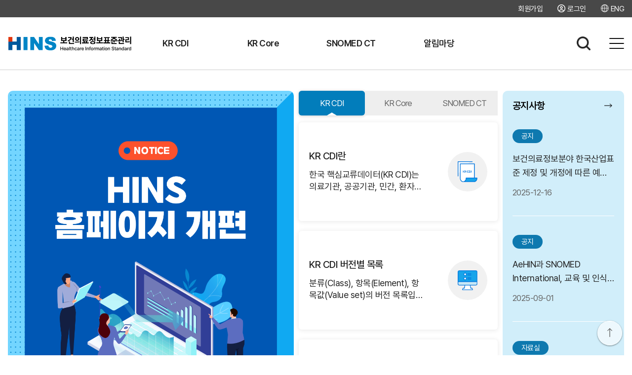

--- FILE ---
content_type: text/html;charset=UTF-8
request_url: https://hins.or.kr/main/viewMain.do
body_size: 79850
content:












<!DOCTYPE html>
<html lang="ko">
	<head>
		<meta charset="UTF-8" />
		<meta http-equiv="X-UA-Compatible" content="IE=edge" />
		
		<meta name="title" content="HINS 보건의료정보표준관리시스템" />
		<meta name="description" content="HINS 보건의료정보표준관리시스템은 KR CDI, KR Core 등 보건의료데이터 용어·전송 표준을 제공하고, 국가 보건의료표준의 보급·활용을 지원하는 통합 포털입니다." />
		<meta name="keyword" content="보건의료표준, 표준 용어, 보건의료정보, 보건의료정보표준, 보건의료정보표준관리, 보건의료정보표준관리시스템, KR CDI, KR Core, 핵심교류데이터, 핵심교류데이터 전송, 핵심교류데이터 전송 표준, FHIR, IG, SNOMED CT, SCT, 스노메드, 전송 표준, 표준고시, 용어 표준, 한국보건의료정보원, WHO FIC, GDHP" />
		<meta name="author" content="HINS 보건의료정보표준관리시스템" />
		<link rel="canonical" href="https://hins.or.kr/">
		<meta name="viewport" content="width=device-width,initial-scale=1.0,minimum-scale=1.0,user-scalable=yes">
		<meta name="csrf-token" content="f6f94a54-3e74-45aa-bc07-085157e8720f">
		<meta property="og:type" content="website" />
		<meta property="og:title" content="HINS 보건의료정보표준관리시스템" />
		<meta property="og:site_name" content="HINS 보건의료정보표준관리시스템" />
		<meta property="og:description" content="HINS 보건의료정보표준관리시스템은 KR CDI, KR Core 등 보건의료데이터 용어·전송 표준을 제공하고, 국가 보건의료표준의 보급·활용을 지원하는 통합 포털입니다." />
		<meta property="og:url" content="https://hins.or.kr/" />
		<meta property="og:image" content="/images/layout/og_logo.png" />
		<title>HINS 보건의료정보표준관리시스템</title>
		<link rel="shortcut icon" href="/favicon.ico" type="image/x-icon" />
		<link rel="apple-touch-icon-precomposed" href="/favicon_m.png" />
		
		<link rel="stylesheet" type="text/css" href="/common/css/include.css">
		
		<!-- <script type="text/javascript" src="/common/js/jquery-2.2.0.min.js"></script> -->
		 <script src="https://code.jquery.com/jquery-3.6.0.min.js"></script>
		<script type="text/javascript" src="/common/js/jquery-ui.js"></script>
		<script type="text/javascript" src="/common/js/plugins/slick.min.js"></script>
		

		<!-- 서브 JS -->
		<script src="/common//sEditor/js/HuskyEZCreator.js" charset="UTF-8"></script>
	
<style>

/*loading*/
.loading {
  display: none;
  position: fixed;
  left: 0;
  top: 0;
  width: 100vw;
  height: 100vh;
  background: rgba(0, 0, 0, 0.7);
  z-index: 9999;
}

/* 로딩 애니메이션 */
.loading .loader-8 {
  position: absolute;  /* 부모 요소 .loading을 기준으로 위치 설정 */
  top: 50%;  /* 세로 중앙 */
  left: 49%;  /* 가로 중앙 */
  transform: translate(-50%, -50%);  /* 정확히 중앙 정렬 */
  width: 54px;
  height: 54px;
  border: 4px solid #fff;
  border-top-color: #00bfff;  /* 하늘색 포인트 */
  border-radius: 50%;
  animation: spin 1s linear infinite;  /* 원 회전 */
}

/* 회전 애니메이션 */
@keyframes spin {
  0% {
    transform: rotate(0deg);  /* 처음엔 0도 */
  }
  100% {
    transform: rotate(360deg);  /* 360도로 완전 회전 */
  }
}


/* 텍스트 안내 */
.loading .txt {
  position: absolute;  /* 부모 요소 .loading을 기준으로 위치 설정 */
  top: 60%;  /* 세로 중앙 */
  left: 50%;  /* 가로 중앙 */
  transform: translate(-50%, -50%);  /* 정확히 중앙 정렬 */
  text-align: center;
  color: #ffffff;
  font-size: 15px;
  line-height: 22px;
}


</style>
<script type="text/javascript" language="javascript">
var env = {}; 
env.contextPath = ""; 


$(document).ready(function() {
	
});


/*로딩중 처리중*/
function loadingShow(){
    $(".loading").show();
}

function loadingHide(){
    $(".loading").hide();
}

//oauth2.0 login
function submit_oauth(type, url) {
	var fm = document.createElement("form");
	var input = document.createElement("input");
	var input2 = document.createElement("input");
	
	input.setAttribute("name", "type");
	input.setAttribute("type", "hidden");
	input.setAttribute("value", type);
	
	input2.setAttribute("name", "url");	
	input2.setAttribute("type", "hidden");	
	input2.setAttribute("value", url);	
	
	var csrfInput = document.createElement("input");
	csrfInput.setAttribute("type", "hidden");
	csrfInput.setAttribute("name", "_csrf");
	csrfInput.setAttribute("value", "f6f94a54-3e74-45aa-bc07-085157e8720f");
	
	fm.method = "post";
	fm.appendChild(input);
	fm.appendChild(input2);
	fm.appendChild(csrfInput);
	fm.action = "/login/oauthLogin.do";
	
	document.body.appendChild(fm);
	
	fm.submit();
}

</script>

<script type="text/javascript" language="javascript">
	//history.go(1);
</script>


</head>

<body>
	<div class="loading">
		<span class="loader-8"></span>
        <p class="txt">페이지를 로딩하고 있습니다. <br>(10초이상 소요될 수 있습니다.)</p>
	</div>
	<form name="frmGMenuScreen" id="frmGMenuScreen" method="post" action="">
		<input type="hidden" name="dummyvalue" value="ie11bug" />
	</form>
	<div class="wrap" id = "main_wrap">
	<!-- header content  -->
	










 <script type="text/javascript">
/*  window.onpopstate = function(event) {
	    history.replaceState(null, null, location.href.split('#')[0]);
	}; */
 
 $(document).ready(function() {
	    // 검색 버튼 클릭 시 검색 창 활성화 및 포커스 설정
	    $('.right_nav .btn_go_search').click(function() {
	        // header_search에 active 클래스 추가
	        $('.header_search').addClass('active');

	    	 // 검색 입력 박스에 포커스 설정
	        setTimeout(function() {
	            // 검색 입력 박스에 포커스를 설정
	            document.getElementById("allKeyWord2").focus();

	            // 검색창 내에서만 포커스가 순환되도록 설정
	            var firstFocusableElement = $('.header_search').find('input, button, select, textarea, [tabindex]:not([tabindex="-1"])').first();
	            var lastFocusableElement = $('.header_search').find('input, button, select, textarea, [tabindex]:not([tabindex="-1"])').last();

	            // 포커스 트랩 (Tab 키 순환 제어)
	            $('.header_search').on('keydown', function (e) {
	                if (e.key === 'Tab') {
	                    if (e.shiftKey) { // Shift + Tab -> 처음 요소로 돌아가기
	                        if (document.activeElement === firstFocusableElement[0]) {
	                            e.preventDefault();
	                            lastFocusableElement.focus();
	                        }
	                    } else { // Tab -> 마지막 요소로 돌아가기
	                        if (document.activeElement === lastFocusableElement[0]) {
	                            e.preventDefault();
	                            firstFocusableElement.focus();
	                        }
	                    }
	                }
	            });
	        }, 0); // setTimeout으로 DOM 업데이트 후 포커스 적용
	    });

	    
	    $('.btn_mypage').hover(
	            function() {
	                // 마우스 오버 시 하위 메뉴 표시
	                $(this).find('.sub_smenu_tab').stop(true, true).slideDown(200);
	            },
	            function() {
	                // 마우스 아웃 시 하위 메뉴 숨김
	                $(this).find('.sub_smenu_tab').stop(true, true).slideUp(200);
	            }
	        );
	    
	    
	});
 
 /*  window.history.pushState(null, "", window.location.href);
 window.onpopstate = function(event) {
	    var previousUrl = document.referrer;
	        if (previousUrl.includes("/mbr/viewUptMbr.do")) {
	            //window.location.href = "/mbr/viewUptMbrChk.do";
	            // 폼을 동적으로 생성
	            var form = document.createElement('form');
	            form.method = 'POST';
	            form.action = '/mbr/viewUptMbrChk.do';
	            // 'menuNo' 파라미터를 추가
	            var input = document.createElement('input');
	            input.type = 'hidden';
	            input.name = 'menuNo';
	            input.value = '7110000';
	            // 폼에 input 필드를 추가
	            form.appendChild(input);
	            document.body.appendChild(form);
	            // 폼을 제출
	            form.submit();	            
	            
	        }
	  }; */
	  
  document.addEventListener("DOMContentLoaded", function () {
	    updateTitle(); // 페이지가 로드될 때 실행
	});	  
  
  function updateTitle() {
	  let siteTitle = "HINS 보건의료정보표준관리시스템"; // 고정된 사이트명
	  let pageTitle = document.querySelector('.sub_top_title .tit')?.textContent.trim() || ""; 
	  let activeTab = document.querySelector(".sub_smenu_tab a.active");
	  let tabTitle = activeTab ? activeTab.textContent.trim() : "";
	  let active2Tab = document.querySelector(".sub_top_tabs a.active");
	  let tab2Title = active2Tab ? active2Tab.textContent.trim() : "";
	  
		// 모든 탭에 대해 aria-label 추가
	    let allTabs = document.querySelectorAll('.sub_smenu_tab a');
	    allTabs.forEach(function(tab) {
	    	const tabText = tab.textContent.trim(); // 탭 텍스트 가져오기	    	
	        // 선택된 탭은 '선택됨'을 추가하고, 선택되지 않은 탭은 '선택되지 않음'을 추가
		       if (tab.classList.contains('active')) {
	            tab.setAttribute('aria-label', tabText+' 탭 선택됨');
	        } else {
	            tab.setAttribute('aria-label', tabText+' 탭');
	        }
	    });
	  
		// pageTitle과 tabTitle이 같을 경우 한 번만 나타내도록 수정
	    if (pageTitle === tabTitle) {
	        document.title = siteTitle + (pageTitle ? " | " + pageTitle : "") + (tab2Title ? " | " + tab2Title : "");
	    } else {
	        document.title = siteTitle + (pageTitle ? " | " + pageTitle : "") + (tabTitle ? " | " + tabTitle : "") + (tab2Title ? " | " + tab2Title : "");
	    }
	}
	  
 function fn_go_page(menuNo, target, arg) {
	 
	 	//커뮤니티의 경우 로그인 체크
	  	var name = ``;
	  	
	  	if(menuNo == "2060100" && (name == "" || name == null || name == undefined || ( name != null && typeof name == "object" && !Object.keys(name).length))){
	  	
	  		alert("로그인이 필요한 메뉴입니다. 로그인 화면으로 이동합니다.");
		  	fn_go_page('7010000','');
		  	return;
	  	}
	  	
	  	var grade = ``;
	  	
	  	
	  	if(menuNo == "2030000" && (grade !="ORG" && grade !="A00")) {
	  		alert("기관회원 승인 후 이용 가능한 메뉴입니다.");
		  	return;
	  	}
	 
	    var url = "/menu/viewMenu.do";
	    
	    // 새로운 폼 생성
	    var newForm = document.createElement("form");
	    newForm.setAttribute("method", "POST");
	    newForm.setAttribute("action", url);

	    // csrf 를 숨겨진 input으로 추가
	    var csrfInput = document.createElement("input");
	    csrfInput.setAttribute("type", "hidden");
	    csrfInput.setAttribute("name", "_csrf");
	    csrfInput.setAttribute("value", "f6f94a54-3e74-45aa-bc07-085157e8720f");
	    newForm.appendChild(csrfInput);

	    // 메뉴 번호를 숨겨진 input으로 추가
	    var naviInput = document.createElement("input");
	    naviInput.setAttribute("type", "hidden");
	    naviInput.setAttribute("name", "menuNo");
	    naviInput.setAttribute("value", menuNo);
	    newForm.appendChild(naviInput);
	    
		if(arg){
			fn_convert_param(newForm, arg);
		}
	    

	    // 새 창을 열기 위한 target 설정
	    if (target === "new") {
	        // 새 창을 열고 target을 'newWindow'로 설정
	        var newWindow = window.open('', 'newWindow', 'height=' + screen.height + ',width=' + screen.width + ',fullscreen=yes');
	        newForm.target = 'newWindow'; // 폼의 target을 새 창으로 설정
	    } else {
	        // 새 창을 열지 않고 현재 창에서 페이지 이동
	        newForm.target = '_self';
	    }

	    // 폼을 문서에 추가하고 제출
	    document.body.appendChild(newForm);
	    newForm.submit();
	}

 	function fn_go_do(url, menuNo, param) {
	 
		var newForm = document.createElement("form");
		newForm.setAttribute("method", "POST");
		newForm.setAttribute("action", url);

	    // 메뉴 번호를 숨겨진 input으로 추가
	    var naviInput = document.createElement("input");
	    naviInput.setAttribute("type", "hidden");
	    naviInput.setAttribute("name", "menuNo");
	    naviInput.setAttribute("value", menuNo);
	    newForm.appendChild(naviInput);
		
	    var csrfInput = document.createElement("input");
	    csrfInput.setAttribute("type", "hidden");
	    csrfInput.setAttribute("name", "_csrf");
	    csrfInput.setAttribute("value", "f6f94a54-3e74-45aa-bc07-085157e8720f");
	    newForm.appendChild(csrfInput);

		fn_convert_param(newForm, param);
		   
		document.body.appendChild(newForm);
		newForm.submit();
	  
	 }
	 
	 function fn_convert_param(form, param) {	 
		 const urlParams = new URLSearchParams(param);     
	     const entries = urlParams.entries();
	     
	     for(const entry of entries) {    	  
	    	 
	     	 var newInput = document.createElement("input");
	         newInput.setAttribute("type", "hidden");
	         newInput.setAttribute("name", entry[0]);
	         newInput.setAttribute("value", entry[1]);
	    	 
	         form.appendChild(newInput);
	         
	    	}
	 }
 
 function dateFormat(date) {
	    let month = date.getMonth() + 1;
	    let day = date.getDate();
	    let hour = date.getHours();
	    let minute = date.getMinutes();
	    let second = date.getSeconds();

	    month = month >= 10 ? month : '0' + month;
	    day = day >= 10 ? day : '0' + day;

	    return date.getFullYear() + '-' + month + '-' + day;
 }
 


 
//검색
function fn_search(){
	
	allKeyWord = $("#allKeyWord2").val();
	
	var newForm = document.createElement("form");
	newForm.setAttribute("method", "POST");
	newForm.setAttribute("action", "/main/searchList.do");
	   
	var newAllKeyWord = document.createElement("input");
	newAllKeyWord.setAttribute("type", "hidden");
	newAllKeyWord.setAttribute("name", "allKeyWord");
	newAllKeyWord.setAttribute("value", allKeyWord);		
	newForm.appendChild(newAllKeyWord);
	
    var csrfInput = document.createElement("input");
    csrfInput.setAttribute("type", "hidden");
    csrfInput.setAttribute("name", "_csrf");
    csrfInput.setAttribute("value", "f6f94a54-3e74-45aa-bc07-085157e8720f");
    newForm.appendChild(csrfInput);
    
	document.body.appendChild(newForm);
	newForm.submit();
	
	$("#allKeyWord2").val(''); 	
	
}

//검색 엔터
function checkEnter(event) {
    if (event.key === "Enter") {
    	fn_search();
    }
}
window.onload = function() {
    // 문서의 특정 요소에 이벤트 리스너 추가
    document.getElementById("allKeyWord2").addEventListener("keydown", checkEnter);
};

//로그아웃
function fn_logOut(){

	//로그아웃할때는 localStorage 제거 
	localStorage.removeItem('userLoginAttempt');
	
	var newForm = document.createElement("form");
	newForm.setAttribute("method", "POST");
	newForm.setAttribute("action", "/login/viewLogout.do");
	   
    var csrfInput = document.createElement("input");
    csrfInput.setAttribute("type", "hidden");
    csrfInput.setAttribute("name", "_csrf");
    csrfInput.setAttribute("value", "f6f94a54-3e74-45aa-bc07-085157e8720f");
    newForm.appendChild(csrfInput);
	
	document.body.appendChild(newForm);
	newForm.submit();
	
}

function downloadFile(name) {
    const link = document.createElement('a');
    link.href = '/attachFiles/contentsFile/'+ name;
    link.download = name ; // 파일명을 설정
    link.click(); // 다운로드 트리거
}

document.addEventListener('DOMContentLoaded', function() {
    const btnMypage = document.querySelector('.btn_mypage');
    
    if (btnMypage) {
        // 메뉴를 찾음
        const menu = btnMypage.querySelector('.mapageMenu');

        // 포커스 상태에서 aria-expanded 속성만 업데이트
        btnMypage.addEventListener('focusin', function() {
            btnMypage.setAttribute('aria-expanded', 'true');
        });

        // 포커스 아웃 상태에서 aria-expanded 속성만 업데이트
        btnMypage.addEventListener('focusout', function() {
            btnMypage.setAttribute('aria-expanded', 'false');
        });

        // 마우스 오버 상태에서 aria-expanded 속성만 업데이트
        btnMypage.addEventListener('mouseover', function() {
            btnMypage.setAttribute('aria-expanded', 'true');
        });

        // 마우스 리브 상태에서 aria-expanded 속성만 업데이트
        btnMypage.addEventListener('mouseleave', function() {
            btnMypage.setAttribute('aria-expanded', 'false');
        });
    }
});
</script> 

<style>

/* #00A0E0 : 하늘색  */

header .btn_mypage {
    position: relative;
    display: inline-block;
    cursor: pointer;
}


header .mapageMenu {
    display: none; /* 기본 숨김 */
    position: absolute;
    top: 100%; /* 부모 요소 아래 위치 */
    left: 0;
    /* border: 1px solid #ddd; */
    z-index: 1000;
    width: 200px;
}

header .mapageMenu a {
    display: block;
    padding: 10px; 
   /* background-color: #00A0E0; */
   
   background-color:#484848;
   
   text-decoration: none;
   font-size: 14px;
}

header .mapageMenu a:hover {
    
    background-color: white;
    font-weight: bold;
    color: #00A0E0;
}

header .btn_mypage:hover .mapageMenu,
header .btn_mypage:focus-within .mapageMenu {
    display: block;
}

.valchk {
    font-size:18px;
    font-weight:600;
    color:#ff0000;
    margin-left:5px;
}   

</style>

<!-- 중복로그인 알림 -->
<script>
/* 	if("" != "") {
		alert("");
		location.href="/logout.es";
	} */
</script>



        <!-- header -->              
        <header>
<!--             <script src="/common/js/ui_include.js"></script> 퍼블확인용 js
			
            <script>
                // 각 페이지 스크립트
                $(document).ready(function(){
                    uiHtml.addGnb('sub');
                });
            </script>  -->
        
        <!-- Google tag (gtag.js) -->
		<script async src="https://www.googletagmanager.com/gtag/js?id=G-B70XDJ4N30"></script>
		<script>
			window.dataLayer = window.dataLayer || [];
			function gtag(){dataLayer.push(arguments);}
			gtag('js', new Date());
			gtag('config', 'G-B70XDJ4N30');
		</script>    
		    
		<div class="accessibility"><a href="#container">본문 바로가기</a></div>
        <div class="lnb_area">
            <div class="lnb">   
		        
		                 <a href="javascript:fn_go_page('7020000','')" aria-label="회원가입 페이지로 이동">회원가입</a>
		                 <a href="javascript:fn_go_page('7010000','')" class="btn_lnb_login" aria-label="로그인 페이지로 이동">로그인</a> 
		        
		        
                <a href="javascript:document.location.href='/main/viewEnglishMain.do'" class="btn_lnb_eng">ENG</a>
            </div>
        </div>   
        <div class="inner">
            <h1 class="logo"><a href="javascript:document.location.href='/main/viewMain.do'"><img src="/images/common/logo.png" alt="HINS 보건의료정보표준"></a></h1>
            <nav class="gnb" id="gnb">
			  <ul class="gnb_box">
			    <li>
			      <a href="#" onclick="fn_go_page('1010000',''); return false;">KR CDI</a>
			      <ul class="gnb_2depth">
			        <li><a href="#" onclick="fn_go_page('1010000',''); return false;">표준고시</a></li>
			        <li><a href="#" onclick="fn_go_page('1020000',''); return false;">보건의료데이터<br>표준화 추진위원회</a></li>
			        <li><a href="#" onclick="fn_go_page('1030000',''); return false;">KR CDI란</a></li>
			        <li><a href="#" onclick="fn_go_page('1040000',''); return false;">KR CDI 버전별 목록</a></li>
			        <li><a href="#" onclick="fn_go_page('1050000',''); return false;">KR CDI 의견제출</a></li>
			        <li><a href="#" onclick="fn_go_page('1060000','new'); return false;" title="새창 이동" class="openW">KR CDI 항목제안</a></li>
			        
			      </ul>
			    </li>
			  </ul>
			  <ul class="gnb_box">
			    <li>
			      <a href="#" onclick="fn_go_page('2010000',''); return false;">KR Core</a>
			      <ul class="gnb_2depth">
			        <li><a href="#" onclick="fn_go_page('2010000',''); return false;">KR Core란</a></li>
			        <li><a href="#" onclick="fn_go_page('2020000',''); return false;">IG 버전</a></li>
			        <li><a href="#" onclick="fn_go_page('2050000',''); return false;">FHIR 용어콘텐츠</a></li>
			        <li><a href="#" onclick="fn_go_page('2030000',''); return false;">지원 도구</a></li>
			        <li><a href="#" onclick="fn_go_page('2040000',''); return false;">FHIR 교육</a></li>
			        <li><a href="#" onclick="fn_go_page('2060100','new'); return false;" title="새창 이동" class="openW">FHIR 커뮤니티</a></li>
			      </ul>
			    </li>
			  </ul>
			  <ul class="gnb_box">
			    <li>
			      <a href="#" onclick="fn_go_page('3010000',''); return false;">SNOMED CT</a>
			      <ul class="gnb_2depth">
			        <li><a href="#" onclick="fn_go_page('3010000',''); return false;">SNOMED CT란</a></li>
			        <li><a href="#" onclick="fn_go_page('3020000',''); return false;">SNOMED CT 사용가이드</a></li>
			        <li><a href="#" onclick="fn_go_page('3030000',''); return false;">SNOMED CT 교육</a></li>
			        <li><a href="#" onclick="fn_go_page('3040000',''); return false;">SNOMED CT 브라우저</a></li>
			        <li><a href="#" onclick="fn_go_page('3050000',''); return false;">SNOMED CT 라이선스</a></li>
			        <li><a href="#" onclick="fn_go_page('3060000',''); return false;" style="letter-spacing : -1.5px;">SNOMED CT 용어 건의 서비스</a></li>
			        <li><a href="#" onclick="fn_go_page('3070000',''); return false;">용어표준 매핑 테이블</a></li>
			        <li><a href="#" onclick="fn_go_page('3080000',''); return false;">SNOMED CT 행사 소식</a></li>
			      </ul>
			    </li>
			  </ul>
			  <ul class="gnb_box">
			    <li>
			      <a href="#" onclick="fn_go_page('4010000',''); return false;">알림마당</a>
			      <ul class="gnb_2depth">
			        <li><a href="#" onclick="fn_go_page('4010000',''); return false;">공지사항</a></li>
			        <li><a href="#" onclick="fn_go_page('4020000',''); return false;">보도자료</a></li>
			        <li><a href="#" onclick="fn_go_page('4030000',''); return false;">FAQ</a></li>
			        <li><a href="#" onclick="fn_go_page('4040000',''); return false;">Q&amp;A</a></li>
			        <li><a href="#" onclick="fn_go_page('4050000',''); return false;">자료실</a></li>
			      </ul>
			    </li>
			  </ul>
			  <div class="last">
			    <a href="#" onclick="fn_go_page('5010000','new'); return false;" title="새창">WHO-FIC</a>
			    <a href="#" onclick="fn_go_page('5110000','new'); return false;" title="새창">디지털 헬스케어 국제협력(GDHP)</a>
			  </div>
			  <div class="gnb_bg"></div>
			</nav>
            <div class="right_nav">
                <button type="button" class="btn_go_search" aria-label="검색하기">검색하기</button>
                <button type="button" class="btn_go_sitemap" aria-label="전체메뉴보기">전체메뉴보기</button>
            </div>
            <div class="search_area header_search">
                <div class="inner">
                    <div class="search_form">
                        <input type="text" class="allKeyWord" id = "allKeyWord2" title="검색어를 입력하세요." plachholder="검색어를 입력하세요">
                        <button type="button" class="btn_search" aria-label="검색하기" onclick = "javascript:fn_search();" >검색하기</button>
                    </div>
                    <!-- <div class="search_keyword">
                        <a href="#" class="word">SNOMED CT 매핑태이블</a>
                        <a href="#" class="word">SNOMED CT 라이선스</a>
                    </div> -->
                    <button type="button" class="btn_close_search" aria-label="검색창 닫기">검색창 닫기</button>
                </div>
            </div>
            <div class="sitemap" id="sitemap">
                <div class="inner sitemapInner">
                   
                    <div class="menu_box">
					    <h2 id="krcdiH2"><a href="#" class="menu tit" onclick="fn_go_page('1010000','')">KR CDI</a></h2>
					    <a href="#" class="menu tt slide" onclick="fn_go_page('1010000','')">표준고시</a>
					    <a href="#" class="menu tt slide" onclick="fn_go_page('1020000','')">보건의료데이터 표준화 추진위원회</a>
					<!--     <div class="menu_box_s"> 
					        <a href="#" class="menu ss" onclick="fn_go_page('1010000','')">개요</a>
					        <a href="#" class="menu ss" onclick="fn_go_page('1020000','')">보건의료데이터표준화 추진위원회</a>
					    </div> -->
					    <a href="#" class="menu tt" onclick="fn_go_page('1030000','')">KR CDI란</a>
					    <a href="#" class="menu tt" onclick="fn_go_page('1040000','')">KR CDI 버전별 목록</a>
					    <a href="#" class="menu tt" onclick="fn_go_page('1050000','')">KR CDI 의견제출</a>
					    <a href="#" class="menu tt slide openW" title="새창 이동" onclick="fn_go_page('1060000','new')">KR CDI 항목제안</a>
					<!--     <div class="menu_box_s"> 
					        <a href="#" class="menu ss openW" title="새창 이동" onclick="fn_go_page('1060000','new')">항목제안서 작성 방법</a>
					        <a href="#" class="menu ss openW" title="새창 이동" onclick="fn_go_page('1060000','new')">항목제안서 제출</a>
					        <a href="#" class="menu ss openW" title="새창 이동" onclick="fn_go_page('1060000','new')">제안항목 평가</a>
					    </div> -->
					    
					    <!-- <a href="#" class="menu tt">표준용어 검색기</a> -->
					</div>
					
					<div class="menu_box">
					    <h2><a href="#" class="menu tit" onclick="fn_go_page('2010000','')">KR Core</a></h2>
					    <a href="#" class="menu tt slide" onclick="fn_go_page('2010000','')">KR Core란</a>
					    <a href="#" class="menu tt" onclick="fn_go_page('2020000','')">IG 버전</a>
					<!--     <div class="menu_box_s"> 
					        <a href="#" class="menu ss" onclick="fn_go_page('2010000','')">소개</a>
					        <a href="#" class="menu ss" onclick="fn_go_page('2010100','')">FHIR R4</a>
					        <a href="#" class="menu ss" onclick="fn_go_page('2010200','')">HL7 International</a>
					    </div> -->
					    <a href="#" class="menu tt" onclick="fn_go_page('2050000','')">FHIR 용어콘텐츠</a>
					    <a href="#" class="menu tt" onclick="fn_go_page('2030000','')">지원도구</a>
					    <a href="#" class="menu tt" onclick="fn_go_page('2040000','')">FHIR 교육</a>
					    <a href="#" class="menu tt openW" title="새창 이동" onclick="fn_go_page('2060100','new')">FHIR 커뮤니티</a>
					</div>
					
					<div class="menu_box">
					    <h2><a href="#" class="menu tit" onclick="fn_go_page('3010000','')">SNOMED CT</a></h2>
					    <a href="#" class="menu tt slide" onclick="fn_go_page('3010000','')">SNOMED CT란</a>
					<!--     <div class="menu_box_s"> 
					        <a href="#" class="menu ss" onclick="fn_go_page('3010000','')">개요·이점</a>
					        <a href="#" class="menu ss" onclick="fn_go_page('3010100','')">SNOMED NRC</a>
					        <a href="#" class="menu ss" onclick="fn_go_page('3010200','')">SNOMED International</a>
					    </div> -->
					    <a href="#" class="menu tt" onclick="fn_go_page('3020000','')">SNOMED CT 사용가이드</a>
					    <a href="#" class="menu tt" onclick="fn_go_page('3030000','')">SNOMED CT 교육</a>
					    <a href="#" class="menu tt" onclick="fn_go_page('3040000','')">SNOMED CT 브라우저</a>
					    <a href="#" class="menu tt" onclick="fn_go_page('3050000','')">SNOMED CT 라이선스</a>
					    <a href="#" class="menu tt" onclick="fn_go_page('3060000','')">SNOMED CT 용어 건의 서비스</a>
					    <a href="#" class="menu tt" onclick="fn_go_page('3070000','')">용어표준 매핑 테이블</a>       
					    <a href="#" class="menu tt" onclick="fn_go_page('3080000','')">SNOMED CT 행사 소식</a>          
					</div>
					
					<div class="menu_box">
					    <h2><a href="#" class="menu tit" onclick="fn_go_page('4010000','')">알림마당</a></h2>
					    <a href="#" class="menu tt" onclick="fn_go_page('4010000','')">공지사항</a>
					    <a href="#" class="menu tt" onclick="fn_go_page('4020000','')">보도자료</a>
					    <a href="#" class="menu tt" onclick="fn_go_page('4030000','')">FAQ</a>
					    <a href="#" class="menu tt" onclick="fn_go_page('4040000','')">Q&A</a>
					    <a href="#" class="menu tt slide" onclick="fn_go_page('4050000','')">자료실</a>
					<!--     <div class="menu_box_s"> 
					        <a href="#" class="menu ss" onclick="fn_go_page('4050000','')">표준자료실</a>
					        <a href="#" class="menu ss" onclick="fn_go_page('4050100','')">(구)보건의료용어표준</a>
					        <a href="#" class="menu ss" onclick="fn_go_page('4050200','')">용어표준 매핑 테이블</a>
					        <a href="#" class="menu ss" onclick="fn_go_page('4050300','')">수술명 레퍼런스 세트</a>
					    </div> -->
					</div>
					
					<div class="menu_btm">
					    <a href="#" class="menu openW" title="새창" onclick="fn_go_page('5010000','new')">WHO-FIC</a>
					    <a href="#" class="menu openW" title="새창" onclick="fn_go_page('5110000','new')">디지털 헬스케어 국제협력(GDHP)</a>
					</div>
                    <button type="button" class="btn_close_sitemap" aria-label="메뉴닫기">메뉴닫기</button>
                </div>
            </div>
        </div>               
            
            
            
            
        </header>
        <!--// header --> 
	
  
	<!-- /header content -->		
	
	<!-- page content -->
	
















<script type="text/javascript">

//본인인증
function fn_self_crtfc(){
		
	$.ajax({
        url: "/nice/niceFormChk.do",
        type: 'post',
        data: {},
        dataType: 'json',
        error: function(xhr, ajaxOptions, thrownError) {
            alert('<spring:message code="common.msg.error" />');
        },
        beforeSend: function(xhr) {
            var csrfToken = "f6f94a54-3e74-45aa-bc07-085157e8720f";
            if (csrfToken) {
                xhr.setRequestHeader("X-CSRF-TOKEN", csrfToken);
            }
        },
        success: function(data) {
        	var tokenVersionId = data.tokenVersionId;
        	var encData = data.encData;
        	var integrity = data.integrity;
        	
        	if(tokenVersionId != "" ){
        		
        		document.form_chk.token_version_id.value = tokenVersionId;
        		document.form_chk.enc_data.value = encData;
        		document.form_chk.integrity_value.value = integrity;
        		
        		window.open('', 'popupChk', 'width=480, height=812, top=100, fullscreen=no, menubar=no, status=no, toolbar=no,titlebar=yes, location=no, scrollbar=no');
        	    document.form_chk.action = "https://nice.checkplus.co.kr/CheckPlusSafeModel/checkplus.cb";
        	    document.form_chk.target = "popupChk";
        	    document.form_chk.submit();
        	    
        	}else{
        		alert("본인인증 오류 입니다.");
        	}
        }
 	});
}

//저장 전 체크
function saveChk(){	
	var fm = document.insForm;
	
	if(fm.mberPassword.value == ""){
		alert("비밀번호를 입력하지 않으셨습니다.");
		fm.mberPassword.focus();
		return false;
	}else if(checkPass(fm.mberPassword) != true){
		fm.mberPassword.focus();
		return false;
	}else if(fm.mberPasswordChk.value == ""){
		alert("비밀번호 확인을 위해 비밀번호를 다시 한 번 입력해주세요.");
		fm.mberPasswordChk.focus();
		return false;
	}else if(fm.mberPassword.value != fm.mberPasswordChk.value){
		alert("비밀번호가 일치하지 않습니다.");
		fm.mberPasswordChk.value = "";
		fm.mberPasswordChk.focus();
		return false;
	}else if(fm.mberName.value == ""){
		alert("이름을 입력하지 않으셨습니다.");
		fm.mberName.focus();
		return false;
	}else if(fm.mberMbtlnum.value == ""){
		alert("휴대폰번호를 입력하지 않으셨습니다. 휴대폰번호의 수정버튼에서 본인인증 후 자동입력됩니다.");
		fm.mberMbtlnum.focus();
		return false;
	}else if(fm.mberBrthdy.value == ""){
		alert("생년월일을 입력하지 않으셨습니다. 휴대폰번호의 수정버튼에서 본인인증 후 자동입력됩니다.");
		fm.mberBrthdy.focus();
		return false;
	}else if(fm.mberPstinstNm.value == ""){
		alert("소속기관을 입력하지 않으셨습니다.");
		fm.mberPstinstNm.focus();
		return false;
	}else if(fm.mberPstinstTelno.value == ""){
		alert("소속기관 연락처를 입력하지 않으셨습니다.");
		fm.mberPstinstTelno.focus();
		return false;
	}else{
		return true;
	}
}


//비밀번호  복잡도 검증
function checkPass(pw){
	var alpha = "ABCDEFGHIJKLMNOPQRSTUVWXYZabcdefghijklmnopqrstuvwxyz";
	var number = "1234567890";
	var str = "!@#$%^&*()_+-=~`";

	var alphaCheck = false;
	var numberCheck = false;
	var strCheck = false;
	var badCheck = false;

	if(pw.value.length > 8){
		for(var i=0; i<pw.value.length; i++){
			if(alpha.indexOf(pw.value.charAt(i)) != -1){
				alphaCheck = true;
			}
			if(number.indexOf(pw.value.charAt(i)) != -1){
				numberCheck = true;
			}
			if(str.indexOf(pw.value.charAt(i)) != -1){
				strCheck = true;
			}

			// \|[]{}'";:/?.>,< 체크 추가
			if(pw.value.indexOf('\\') < 0 && pw.value.indexOf('\|') < 0 && pw.value.indexOf('\[') < 0 && pw.value.indexOf('\]') < 0 && pw.value.indexOf('#') < 0
				&& pw.value.indexOf('\{') < 0 && pw.value.indexOf('\}') < 0 && pw.value.indexOf('\'') < 0 && pw.value.indexOf('\"') < 0 && pw.value.indexOf('\&') < 0
				&& pw.value.indexOf('\;') < 0 && pw.value.indexOf('\:') < 0 && pw.value.indexOf('\/') < 0 && pw.value.indexOf('?') < 0 && pw.value.indexOf('#') < 0 && pw.value.indexOf('&') < 0
				&& pw.value.indexOf('\.') < 0 && pw.value.indexOf('\>') < 0 && pw.value.indexOf('\,') < 0 && pw.value.indexOf('\<') < 0 && pw.value.indexOf('\%') < 0){ 
				badCheck = true;
			}
		}

		if(alphaCheck != true || numberCheck != true || strCheck != true){
			alert("비밀번호는 영문/숫자/특수문자 3가지 조합 9자리 이상 20자리 이하로 입력하여 주십시오.");
			return false;
		}
		if(badCheck != true) {
			alert("사용 금지된 특수문자를 사용하고 있습니다. (\|[]{}'\";:/?.>,<,%,#,&)");
			return false;
		}
	}else{
		alert("비밀번호는 영문/숫자/특수문자 3가지 조합 9자리 이상 20자리 이하로 입력하여 주십시오.");
		//alert("비밀번호는 9자리 이상으로 입력하여 주십시오.");
		return false;
	}
	return true;
}

//특수문자 방지
function characterCheck(obj){
	var regExp =/[ \{\}\[\]\/?.,;:|\)*~`!^\-_+┼<>@#$%&\'\"\\\(\=]/gi;
	if(regExp.test(obj.value) ){
		alert("특수문자는 입력하실수 없습니다.");
		obj.value = obj.value.substring( 0 , obj.value.length - 1 ); // 입력한 특수문자 한자리 지움
	}
}

//파일 확장자 체크 함수
function checkFileExtension(fileInput) {
    var allowedExtensions = ['png', 'jpg', 'jpeg', 'gif', 'pdf'];
    var fileName = fileInput.value;
    var fileExtension = fileName.split('.').pop().toLowerCase();

    if (allowedExtensions.indexOf(fileExtension) === -1) {
        alert("허용된 확장자는 다음과 같습니다: png, jpg, jpeg, gif, pdf\n다른 확장자의 파일은 첨부할 수 없습니다.");
        fileInput.value = ''; // 파일 선택 초기화
        return false;
    }
    return true;
}

//파일 첨부 및 확장자 체크 함수
function validateFilesBeforeUpdate() {
    // 체크박스가 선택되었는지 확인
    var changeAPChecked = document.getElementById("changeAP").checked;

    // 파일 첨부가 필수인 경우
    if (changeAPChecked) {
        // 모든 파일 입력 요소들 확인 (동적으로 추가된 파일 포함)
        var fileInputs = document.querySelectorAll('input[type="file"]');
        var fileAttached = false;

        // 파일이 첨부된 것이 하나라도 있으면 파일 첨부 확인
        for (var i = 0; i < fileInputs.length; i++) {
            var fileInput = fileInputs[i];

            // 파일이 첨부되었으면 확장자 체크
            if (fileInput.files.length > 0) {
                // 확장자 체크
                if (!checkFileExtension(fileInput)) {
                    return false;  // 확장자 체크에서 실패하면 함수 종료
                }
                fileAttached = true;  // 확장자 체크 통과하면 파일 첨부된 것으로 처리
            }
        }
        
        // 파일이 첨부되지 않았으면 경고 메시지
        if (!fileAttached) {
            alert("기관회원 요청 증빙내역 파일첨부는 필수입니다.");  // 반드시 파일 첨부를 요구하는 경고 메시지
            return false;  // 파일이 첨부되지 않았거나 확장자가 틀리면 false 반환
        }
    }

    return true;  // 파일이 첨부되었고, 확장자도 맞으면 true 반환
}
</script>




<script type="text/javaScript">
$(document).ready(function() {
	//패스워드 찾기로 들어왔을 경우 비밀번호 팝업창이 뜬 뒤 다른 팝업이 뜨도록 설정
	if('N' == 'Y'){
        // 팝업 표시
        var popup = document.getElementById("popupPassword");
        if (popup) {
            popup.style.display = "flex"; // 팝업 표시
        }
	}else{
		fn_get_popup();
	}
});

function fn_get_popup(){
		
	//var srchForm = $("#srchForm").serialize();
	$.ajax({
        url: "/bbs/userPopupList.do",
        type: 'post',
        data: {},
        dataType: 'json',
        error: function(xhr, ajaxOptions, thrownError) {
            alert('<spring:message code="common.msg.error" />');
        },
        beforeSend: function(xhr) {
            var csrfToken = "f6f94a54-3e74-45aa-bc07-085157e8720f";
            if (csrfToken) {
                xhr.setRequestHeader("X-CSRF-TOKEN", csrfToken);
            }
        },
        success: function(data) {
            var popupList = data.popupList;
            var popups = {};

            // popupVO가 배열이라면 각 공지사항마다 새 창을 띄우기
            if (popupList.length > 0) {
                for (var i = 0; i < popupList.length; i++) {
                    var popupVO = popupList[i];

                    var popupStyle = popupVO.popupStyle;
                    
                    //윈도우팝업 : W, 레이드팝업 : L
                    /* if(popupStyle == "W"){ */
                     	// 팝업을 다시 띄울 때
                        var todayCloseKey = 'todayClose_' + popupVO.popupId;
                        var todayClose = localStorage.getItem(todayCloseKey);

                        if (todayClose !== null) {
                            // 저장된 시간이 오늘과 같은지 비교
                            var popupToday = new Date();
                            popupToday = dateFormat(popupToday);

                            // 저장된 날짜와 오늘 날짜를 비교
                            if (todayClose === popupToday) {
                                continue; // 오늘은 이미 본 공지사항이므로 다시 띄우지 않음
                            }
                        }
     
                        // 동적으로 HTML 작성
                        var modalHtml = '';
                        modalHtml += '<!DOCTYPE html>';
                        modalHtml += '<html lang="ko">';
                        modalHtml += '<head>';
                        modalHtml += '    <title>HINS 보건의료정보표준관리 팝업</title>';
                        modalHtml += '    <link rel="stylesheet" type="text/css" href="/common/css/include.css">'; // CSS 포함
                        modalHtml += '</head>';
                        modalHtml += '<body>';
                        modalHtml += '    <div class="main_popup">';
                        modalHtml += '        <div class="popup_inner">';
                        modalHtml += '            <div class="popup_head">';
                        modalHtml += '                <h2>' + popupVO.popupSj + '</h2>';
                        modalHtml += '                <span class="date">' + popupVO.writngDe + '</span>';
                        modalHtml += '            </div>';
                        modalHtml += '            <div class="popup_content">' + popupVO.popupCn + '</div>';
                        modalHtml += '            <div class="popup_btm">';
                        modalHtml += '            	<div>';
                        modalHtml += '                <input type="checkbox" name="today_close1" id="today_close1' + popupVO.popupId + '" />';
                        modalHtml += '                <label for="popupClose">오늘 하루 그만 보기</label>';
                        modalHtml += '            	</div>';
                        modalHtml += '              <button type="button" aria-label="닫기" onclick="closePopup(\'' + popupVO.popupId + '\'); return false;" class="btn_close_popup">닫기</button>';
                        modalHtml += '            </div>';
                        modalHtml += '        </div>';
                        modalHtml += '    </div>';
                        modalHtml += '</body>';
                        modalHtml += '</html>';
                        
                        //팝업정보
                        var popupName =popupVO.popupId;
                        var popupSj =popupVO.popupSj;
                        var popupCn =popupVO.popupCn;
                        var width	= popupVO.popupWidthSize;
                        var height	= popupVO.popupVrticlSize;
                        var left	= popupVO.popupUpdrcLc;
                        var top		= popupVO.popupLeftLc;
                        
                        if(popupStyle == "W"){
                                                      
                             // 팝업 열기
                            var newWindow = window.open( '', popupName, 'width=' + width + ',height=' + height + ',left=' + left + ',top=' + top );
                      
                        	newWindow.document.write(modalHtml);
                        
	                        newWindow.document.close();
	                     
	                        // 팝업 창을 객체에 저장
	                        popups[popupName] = newWindow;
	
	                        // 팝업 닫기 함수
	                        newWindow.closePopup = function (popupId) {
	                        	var checkbox = popups[popupId].document.getElementById('today_close1' + popupId);
	                        	var isChecked = checkbox.checked;
	                        	
	                            newWindow.check_close(popupId, isChecked);
	                            popups[popupId].close(); // 해당 팝업만 닫기
	                        };
	                        
	                     	// 팝업 창 내에서 check_close 함수 정의
	                        newWindow.check_close = function(popupId, isChecked) {
	                            if (isChecked) {
	                            	
	       					     	var isCheckedDay = new Date();
	       					  		isCheckedDay = dateFormat(isCheckedDay);
	                                localStorage.setItem('todayClose_' + popupId, isCheckedDay);
	                            }
	                        }; 
                        }else if (popupStyle === "L") {
	                            console.log("레이드 팝업");

	                            var modalHtml = "";
	                            modalHtml += '    <div class="main_layer_popup" style="display:block" id="popup-' + popupVO.popupId + '"  data-popup-id="' + popupVO.popupId + '">';
	                            modalHtml += '        <div class="popup_inner">';
	                            modalHtml += '            <div class="popup_head">';
	                            modalHtml += '                <h2>' + popupVO.popupSj + '</h2>';
	                            modalHtml += '                <span class="date">' + popupVO.writngDe + '</span>';
	                            modalHtml += '            </div>';
	                            modalHtml += '            <div class="popup_content">' + popupVO.popupCn + '</div>';
	                            modalHtml += '            <div class="popup_btm">';
	                            modalHtml += '            	<div>';
	                            modalHtml += '                <input type="checkbox" name="today_close1" id="today_close1' + popupVO.popupId + '" />';
	                            modalHtml += '                <label for="popupClose">오늘 하루 그만 보기</label>';
	                            modalHtml += '            	</div>';
	                            modalHtml += '              <button id="lPopupClose" class="btn_close_popup" aria-label="닫기">닫기</button>';
	                            modalHtml += '            </div>';
	                            modalHtml += '        </div>';
	                            modalHtml += '    </div>';
	                            
	                            // 동적으로 HTML 추가
	                            document.body.insertAdjacentHTML("beforeend", modalHtml);

	                            // 팝업 표시
	                            var popup = document.getElementById("popup-" + popupVO.popupId);
	                            if (popup) {
	                                popup.style.display = "flex"; // 팝업 표시
	                            }
	                            
						}
                }
            }
        }
    });
}

$(document).on('click', '#lPopupClose', function () {

    var popupId = $(this).closest('.main_layer_popup').data('popup-id');

    $(this).closest('.main_layer_popup').fadeOut();

    // 오늘하루 보지않기 체크 확인 
    if ($("input:checkbox[name=today_close1]").is(":checked") == true) {
        var isCheckedDay = new Date();
        isCheckedDay = dateFormat(isCheckedDay);
        localStorage.setItem('todayClose_' + popupId, isCheckedDay);
    }
});


//공지사항 상세보기
function fn_notice_detail(bbscttId){

	var newForm = document.createElement("form");
	newForm.setAttribute("method", "POST");
	newForm.setAttribute("action", "/bbs/userNoticeDetail.do");
	   
	var newBbscttId = document.createElement("input");
	newBbscttId.setAttribute("type", "hidden");
	newBbscttId.setAttribute("name", "bbscttId");
	newBbscttId.setAttribute("value", bbscttId);		
	newForm.appendChild(newBbscttId);
	
	//내가 선택한 페이지 전역변수에 넣어서 자바로 전달
    var currentPageInput = document.createElement("input");
    currentPageInput.setAttribute("type", "hidden");
    currentPageInput.setAttribute("name", "currentPage");
    currentPageInput.setAttribute("value", 1);
    newForm.appendChild(currentPageInput);
	   
	var newBbsType = document.createElement("input");
	newBbsType.setAttribute("type", "hidden");
	newBbsType.setAttribute("name", "bbsGubun");
	newBbsType.setAttribute("value", "notice");		
	newForm.appendChild(newBbsType);	
	
    var csrfInput = document.createElement("input");
    csrfInput.setAttribute("type", "hidden");
    csrfInput.setAttribute("name", "_csrf");
    csrfInput.setAttribute("value", "f6f94a54-3e74-45aa-bc07-085157e8720f");
    newForm.appendChild(csrfInput);
	
	document.body.appendChild(newForm);
	newForm.submit();
}

//보도자료 상세보기 
function fn_nesDta_detail(bbscttId){
	
	var newForm = document.createElement("form");
	newForm.setAttribute("method", "POST");
	newForm.setAttribute("action", "/bbs/userNesDtaDetail.do");
	   
	var newBbscttId = document.createElement("input");
	newBbscttId.setAttribute("type", "hidden");
	newBbscttId.setAttribute("name", "bbscttId");
	newBbscttId.setAttribute("value", bbscttId);		
	newForm.appendChild(newBbscttId);	
	
	//내가 선택한 페이지 전역변수에 넣어서 자바로 전달
    var currentPageInput = document.createElement("input");
    currentPageInput.setAttribute("type", "hidden");
    currentPageInput.setAttribute("name", "currentPage");
    currentPageInput.setAttribute("value", 1);
    newForm.appendChild(currentPageInput);
	   
	var newBbsType = document.createElement("input");
	newBbsType.setAttribute("type", "hidden");
	newBbsType.setAttribute("name", "bbsGubun");
	newBbsType.setAttribute("value", "nesDta");		
	newForm.appendChild(newBbsType);	
	   
    var csrfInput = document.createElement("input");
    csrfInput.setAttribute("type", "hidden");
    csrfInput.setAttribute("name", "_csrf");
    csrfInput.setAttribute("value", "f6f94a54-3e74-45aa-bc07-085157e8720f");
    newForm.appendChild(csrfInput);
    
	document.body.appendChild(newForm);
	newForm.submit();
}

//자료실 상세보기
function fn_resroom_detail(bbscttId){

	var newForm = document.createElement("form");
	newForm.setAttribute("method", "POST");
	newForm.setAttribute("action", "/bbs/userDataDetail.do");
	   
	var newBbscttId = document.createElement("input");
	newBbscttId.setAttribute("type", "hidden");
	newBbscttId.setAttribute("name", "bbscttId");
	newBbscttId.setAttribute("value", bbscttId);		
	newForm.appendChild(newBbscttId);
	
    var currentPageInput = document.createElement("input");
    currentPageInput.setAttribute("type", "hidden");
    currentPageInput.setAttribute("name", "currentPage");
    currentPageInput.setAttribute("value", 1);
    newForm.appendChild(currentPageInput);
	   
	var newBbsType = document.createElement("input");
	newBbsType.setAttribute("type", "hidden");
	newBbsType.setAttribute("name", "bbsGubun");
	newBbsType.setAttribute("value", "data");		
	newForm.appendChild(newBbsType);	
	
	var newBbsType = document.createElement("input");
	newBbsType.setAttribute("type", "hidden");
	newBbsType.setAttribute("name", "dataTabCode");
	newBbsType.setAttribute("value", "001");		
	newForm.appendChild(newBbsType);	
	
    var csrfInput = document.createElement("input");
    csrfInput.setAttribute("type", "hidden");
    csrfInput.setAttribute("name", "_csrf");
    csrfInput.setAttribute("value", "f6f94a54-3e74-45aa-bc07-085157e8720f");
    newForm.appendChild(csrfInput);
    
	document.body.appendChild(newForm);
	newForm.submit();
}

//비밀번호 찾기한 사용자 비밀번호 변경하기
function fn_Password_Change(gubun){
	const currentPassword = document.getElementById('currentPassword').value;
    const newPassword = document.getElementById('newPassword').value;
    const confirmPassword = document.getElementById('confirmPassword').value;

    // 'next'일 경우 필수 체크하지 않음
    if (gubun !== 'next') {
        // 필수 체크
        if (!currentPassword || !newPassword || !confirmPassword) {
            alert("모든 필수 입력 값을 입력해주세요.");
            return;
        }

        // 새 비밀번호와 확인 비밀번호 일치 여부 확인
        if (newPassword !== confirmPassword) {
            alert("새 비밀번호와 확인 비밀번호가 일치하지 않습니다.");            
            document.getElementById('confirmPassword').value = "";
            document.getElementById('confirmPassword').focus();
            return;
        }
        
        //비밀번호 검증
        if(checkPass(document.getElementById('newPassword')) != true){
        	return;
    	}
    }

	$.ajax({
        url: "/mbr/passwordUpt.do",
        type: 'post',
        data: {currentPassword: currentPassword, newPassword: newPassword, gubun: gubun}, 
        dataType: 'json',
        error: function(xhr, ajaxOptions, thrownError) {
            alert('<spring:message code="common.msg.error" />');
        },
        beforeSend: function(xhr) {
            var csrfToken = "f6f94a54-3e74-45aa-bc07-085157e8720f";
            if (csrfToken) {
                xhr.setRequestHeader("X-CSRF-TOKEN", csrfToken);
            }
        },
        success: function(data) {
        	var successYn = data.successYn;
        	var errorMsg = data.errorMsg;
        	
        	if(successYn == "Y" ){
        		alert(gubun === 'next' ? "다음에 변경하기 처리되었습니다." : "비밀번호가 성공적으로 변경되었습니다.");
        		location.reload();
        	}else{
        		alert(errorMsg);
        	}
        }
 	});	
}

document.addEventListener('DOMContentLoaded', function() {
    const playButton = document.querySelector('#mainPlayBtn');
    const stopButton = document.querySelector('#mainStopBtn');
    
     playButton.addEventListener('click', function() {
    	 setTimeout(function() {
    		 stopButton.focus();
 	    }, 0);
     });

     stopButton.addEventListener('click', function() {
    	 setTimeout(function() {
    	        playButton.focus();
    	    }, 0); 
     });
    
});

</script>

<style>
/* .main_banner_inner {
    visibility: hidden;
} */

</style>

	<div id="container">
          <main>
              <div class="main_row1">
                  <!-- main slider -->
            <div class="main_banner">
                <div class="main_banner_inner">
                    <a href="" tabindex="0">
                        <div class="img_area">
                            <img src="../images/common/HINS1.png" alt="HINS 홈페이지 개편">
                        </div>
                    </a>
                    <a href="#">
                        <div class="img_area">
                            <img src="../images/common/HINS3.jpg" alt="HINS 홈페이지 오픈 2월 5일 HINS 새롭게 바뀐 홈페이지를 소개합니다! 보건의료정보표준화란? 변화하는 의료 환경을 고려한 지속적인 의견수렴과 관리를 통해 국가보건의료정보 표준 마련 및 보급">
                        </div>
                    </a>
                </div>
                <div class="control_area">
                    <div class="control">
                        <button type="button" class="prevArrow" aria-label="이전">이전</button>
                        <button type="button" class="play" id="mainPlayBtn" aria-label="재생">재생</button>
                        <button type="button" class="stop active" id="mainStopBtn" aria-label="멈춤">멈춤</button>
                        <button type="button" class="nextArrow" aria-label="다음">다음</button>
                    </div>
                    <div class="main_banner_pager"></div>
                </div>
            </div>
            <!--// main slider -->

            <!-- main tab menu -->
            <div class="main_tabs_menu">
                <div class="tabs">
                    <a href="#none" class="tab_m active" data-tab="main_tabs01" aria-expanded="true">KR CDI</a>
                    <div class="tabs_menu_area active" id="main_tabs01">
                        <a href="javascript:fn_go_page('1030000','')" title="KR CDI란? 페이지로 이동">
                            <div class="text">
                                <em>KR CDI란</em>
                                <p>한국 핵심교류데이터(KR CDI)는 의료기관, 공공기관, 민간, 환자 등이 국내에서 의료데이터 교류 시 필요한 표준을 포괄적으로 정의한 것으로 분류(Class), 항목(Element), 항목값(Value set)의 집합입니다.</p>
                            </div>
                            <i class="ico_m0101"></i>
                        </a>
                        <a href="javascript:fn_go_page('1040000','')" title="KR CDI 버전별 목록 페이지로 이동">
                            <div class="text">
                                <em>KR CDI 버전별 목록</em>
                                <p>분류(Class), 항목(Element), 항목값(Value set)의 버전 목록입니다.</p>
                            </div>
                            <i class="ico_m0102"></i>
                        </a>
                        <a href="javascript:fn_go_page('1060000','new')" title="항목제안서 제출 새창 열림" class="openW">
                            <div class="text">
                                <em>항목제안서 제출</em>
                                <p>KR CDI Pool 구성을 위한 항목제안서입니다.</p>
                            </div>
                            <i class="ico_m0103"></i>
                        </a>
                    </div>
                </div>
                <div class="tabs">
                    <a href="#none" class="tab_m" data-tab="main_tabs02" aria-expanded="false">KR Core</a>
                    <div class="tabs_menu_area" id="main_tabs02">
                        <a href="javascript:fn_go_page('2010000','')" title="KR Core란 페이지로 이동">
                            <div class="text">
                                <em>KR Core란</em>
                                <p>한국 핵심교류데이터(KR CDI)는 의료기관, 공공기관, 민간, 환자 등이 국내에서 의료데이터 교류 시 필요한 표준을 포괄적으로 정의한 것으로 분류(Class), 항목(Element), 항목값(Value set)의 집합입니다.</p>
                            </div>
                            <i class="ico_m0201"></i>
                        </a>
                        <a href="javascript:fn_go_page('2030000','')" title="지원도구 페이지로 이동">
                            <div class="text">
                                <em>지원도구</em>
                                <p>FHIR 리소스를 검증합니다.</p>
                            </div>
                            <i class="ico_m0202"></i>
                        </a>
                        <a href="javascript:fn_go_page('1070000','')" title="용어검색 페이지로 이동">
                            <div class="text">
                                <em>용어 검색</em>
                                <p>용어 검색를 검색합니다.</p>
                            </div>
                            <i class="ico_m0203"></i>
                        </a>
                    </div>
                </div>
                <div class="tabs">
                    <a href="#none" class="tab_m" data-tab="main_tabs03"  aria-expanded="false">SNOMED CT</a>
                    <div class="tabs_menu_area" id="main_tabs03">
                       <a href="javascript:fn_go_page('3010000','')" title="SNOMED CT란 페이지로 이동">
                            <div class="text">
                                <em>SNOMED CT란</em>
                                <p>SNOMED CT에 대한 개요를 설명합니다.</p>
                            </div>
                            <i class="ico_m0301"></i>
                        </a>
						<a href="#" onclick="javascript:fn_go_page('3070000','')" title="용어표준 매핑 테이블 페이지로 이동">
                            <div class="text">
                                <em>용어표준 매핑 테이블</em>
                                <p>용어표준 매핑 테이블은 용어표준 매핑 테이블을 조회하실 수 있습니다.</p>
                            </div>
                            <i class="ico_m0302"></i>
                        </a>
                       <a href="#" onclick="javascript:fn_go_page('3060000','')" title="SNOMED 용어건의 서비스 페이지로 이동">
                            <div class="text">
                                <em>SNOMED 용어건의 서비스</em>
                                <p style="-webkit-line-clamp: none;">SNOMED 용어건의 서비스는 SNOMED CT 관련 건의 사항을 요청할 수 있는 서비스입니다.</p>
                            </div>
                            <i class="ico_m0303"></i>
                        </a>                                                
                    </div>
                </div>
            </div>
            <!--// main tab menu -->
            
            <div class="main_notice">
                <div class="top_area">
                    <h3>공지사항</h3>
                    <a href="javascript:fn_go_page('4010000','')" class="btn_more" title="공지사항 페이지로 이동">공지사항 더보기</a>
                </div>
			    
			        
			            
			                <a href="#" onclick="fn_notice_detail('202512160212NOT001');" class="btn_notice">
			                    <span class="type">공지</span>
			                    <p class="tit">보건의료정보분야 한국산업표준 제정 및 개정에 따른 예고고시 안내</p>
			                    <span class="date">2025-12-16</span>
			                </a>
			            
			                <a href="#" onclick="fn_notice_detail('202509010909NOT001');" class="btn_notice">
			                    <span class="type">공지</span>
			                    <p class="tit">AeHIN과 SNOMED International, 교육 및 인식 제고를 위한 협력 협정 발표</p>
			                    <span class="date">2025-09-01</span>
			                </a>
			            
			        
			        
			    
				
  			    
			        
			            <a href="#" onclick="fn_resroom_detail('202504080304REC001');" class="btn_notice">
			                <span class="type">자료실</span>
			                <p class="tit">상호운용성 차세대 프레임워크(HL7 FHIR) 기초와 활용 교육 실습파일</p>
			                <span class="date">2025-04-08</span>
			            </a>
			        
			        
			      
            </div>
        </div>

        <div class="main_row2">
            <div class="inner">
                <h3>HL7 FHIR</h3>
				<div class="study_q_menu">
				    <a href="#" onclick="fn_go_page('2040000',''); return false;" aria-label="핵심기초강좌 바로가기">
				        <i class="ico_qm1" aria-hidden="true"></i>
				        핵심기초강좌
				    </a>
				    <a href="#" onclick="fn_go_page('2040000',''); return false;" aria-label="기초와 활용 바로가기">
				        <i class="ico_qm2" aria-hidden="true"></i>
				        기초와 활용
				    </a>
				    <a href="#" onclick="fn_go_page('2040000',''); return false;" aria-label="활용과 실습 바로가기">
				        <i class="ico_qm3" aria-hidden="true"></i>
				        활용과 실습
				    </a>
				    <a href="#" onclick="fn_go_page('2040000',''); return false;" aria-label="실습 A to Z 바로가기">
				        <i class="ico_qm4" aria-hidden="true"></i>
				        실습 A to Z
				    </a>
				    <a href="#" onclick="fn_go_page('2040000',''); return false;" aria-label="FHIR IG 바로가기">
				        <i class="ico_qm5" aria-hidden="true"></i>
				        FHIR IG
				    </a>
				    <a href="#" onclick="fn_go_page('2040000',''); return false;" aria-label="Connectathon 바로가기">
				        <i class="ico_qm6" aria-hidden="true"></i>
				        Connectathon
				    </a>
				</div>

            </div>
        </div>

        <div class="main_row3">
            <div class="half">
                <h3>보도자료</h3>
                <div class="main_list">
 				
				    
				    	
					        <a href="#" onclick ="fn_nesDta_detail('202507310507NES005');" >
		                        <div class="thumb">
		                            
						                
						                
						                    <!-- listImageNm이 있으면 해당 이미지 -->
						                    <img src="/upload/gallery/0001/thumb_1753950919486.jpeg" alt="병원 기록, 쉽게 이어주는 한국 의료정보 기술 출판 관련 이미지">
						                
						            
		                        </div>
					            <p class="tit">병원 기록, 쉽게 이어주는 한국 의료정보 기술 출판</p>
					            <span class="date">2025-07-31</span>
					        </a>
				        
					        <a href="#" onclick ="fn_nesDta_detail('202507310307NES004');" >
		                        <div class="thumb">
		                            
						                
						                
						                    <!-- listImageNm이 있으면 해당 이미지 -->
						                    <img src="/upload/gallery/0001/thumb_1753943670924.png" alt="보건의료데이터 표준화를 이끌 전문가 양성 시동 관련 이미지">
						                
						            
		                        </div>
					            <p class="tit">보건의료데이터 표준화를 이끌 전문가 양성 시동</p>
					            <span class="date">2025-07-31</span>
					        </a>
				        
				    
				    
				

                </div>
            </div>
            <div class="half">
                <h3>홍보영상</h3>
                <div class="main_list">
                    <div class="movie_area">
                        <div class="movie" style="height:280px;">
                            <video aria-label="보건의료데이터표준화 비디오" autoplay="" muted="" controls src="/attachFiles/board/ATT/164013492157100.mp4" ></video>
                          <!--   <video autoplay="" muted="" controls src="/attachFiles/board/ATT/164013492157100.mp4" ></video> 운영반영 시 https://www.hins.or.kr 제거    -->
                        </div>
                        <p class="tit" style="margin-top:10px;">보건의료데이터표준화</p>
                    </div>
                    <div class="movie_area">
                        <div class="movie" style="height:280px;">
                            <video aria-label="보건의료데이터 용어 및 전송 표준 비디오" autoplay="" muted="" controls src="/attachFiles/board/ATT/163187095183000.mp4" ></video>
                        </div>
                        <p class="tit" style="margin-top:10px;">보건의료데이터 용어 및 전송 표준</p>
                    </div>
                </div>
            </div>
        </div>
    </main>
</div>



	
<div class="main_layer_popup" id="popupPassword" data-popup-id="popupPassword">
    <div class="popup_inner" style="top: 50%; left: 50%; transform: translate(-50%, -50%);">
        <div class="popup_head">
            <h2>비밀번호 변경</h2>
        </div>
        <div class="form_content" style="line-height:1.55;">
            <form id="passwordChangeForm">
                <div class="form_group">
                    <label for="currentPassword">현재 비밀번호<em style="color:red;">*</em></label>
                    <input type="password" id="currentPassword" name="currentPassword" placeholder="현재 비밀번호 입력" required>
                </div>
                <div class="form_group">
                    <label for="newPassword">변경 비밀번호<em style="color:red;">*</em></label>
                    <input type="password" id="newPassword" name="newPassword" placeholder="새 비밀번호 입력" required>
                </div>
                <div class="form_group">
                    <label for="confirmPassword">변경 확인 비밀번호<em style="color:red;">*</em></label>
                    <input type="password" id="confirmPassword" name="confirmPassword" placeholder="새 비밀번호 확인" required>
                </div>
            </form>
        </div>
        <div class="popup_btm_password">
            <button type="button"  id="cancelButton" class="btn_close_password" aria-label="다음에 변경하기" onclick="fn_Password_Change('next')">다음에 변경하기</button>
            <button type="button" id="submitButton" class="btn_submit_password" aria-label="변경하기" onclick="fn_Password_Change('change')">변경하기</button>
        </div>
    </div>
</div>

<style>
/* 폼 영역 */
.form_content form {
    padding: 15px;
}

.form_group {
    margin-bottom: 20px;
}

.form_group label {
    font-size: 16px;
    margin-bottom: 8px;
    color: #333;
}

.form_group input {
    width: 100%;
    padding: 10px;
    border: 1px solid #ccc;
    border-radius: 4px;
    font-size: 14px;
    box-sizing: border-box;
}

/* 새로운 버튼 영역 스타일 */
.popup_btm_password {
    display: flex;
    justify-content: space-between;
    gap: 10px;
    padding: 15px;
}

.btn_close_password {
    flex: 1;
    padding: 12px 20px;
    background-color: #f0f0f0;
    color: #333;
    border: none;
    border-radius: 4px;
    font-size: 16px;
    text-align: center;
    cursor: pointer;
}

.btn_submit_password {
    flex: 1;
    padding: 12px 20px;
    background-color: #007bff;
    color: #fff;
    border: none;
    border-radius: 4px;
    font-size: 16px;
    text-align: center;
    cursor: pointer;
}
</style>

<!-- tiles contents -->
	<!-- #content end -->
	
	<!-- footer content -->
	


<script>
document.addEventListener('DOMContentLoaded', function() {
    const playButton = document.querySelector('#bannerPlayBtn');
    const stopButton = document.querySelector('#bannerStopBtn');
    
     playButton.addEventListener('click', function() {
    	 setTimeout(function() {
    		 stopButton.focus();
 	    }, 0);
     });

     stopButton.addEventListener('click', function() {
    	 setTimeout(function() {
    	        playButton.focus();
    	    }, 0); 
     });
    
});
</script>

        <!-- btm banner -->
        <div class="btm_banner">
	        <div class="inner">
	             <div class="control">
	                 <button type="button" class="prevArrow" aria-label="이전">이전</button>
	                 <button type="button" class="play" aria-label="재생" id="bannerPlayBtn">재생</button>
	                 <button type="button" class="stop active" aria-label="멈춤" id="bannerStopBtn">멈춤</button>
	                 <button type="button" class="nextArrow" aria-label="다음">다음</button>
	             </div>
	             <div class="btm_banner_slider">
	                 <a href="http://www.mohw.go.kr/react/index.jsp" target="_blank" title="새창 이동"><img src="/images/common/btm_banner01.jpg" alt="보건복지부"></a>
	                 <a href="http://emrcert.mohw.go.kr/" target="_blank" title="새창 이동"><img src="/images/common/btm_banner02.jpg" alt="EMR 전자의무기록시스템인증"></a>
	                 <a href="http://emrframe.mohw.go.kr/" target="_blank" title="새창 이동"><img src="/images/common/btm_banner03.jpg" alt="전자의무기록시스템 프레임워크"></a>
	                 <a href="https://mychart.kr/portal/main/main.do" target="_blank" title="새창 이동"><img src="/images/common/btm_banner04.jpg" alt="보건복지부 마이차트"></a>
	                 <a href="https://www.epeople.go.kr/" target="_blank" title="새창 이동"><img src="/images/common/btm_banner06.jpg" alt="국민신문고"></a>
	                 <a href="https://www.open.go.kr" target="_blank" title="새창 이동"><img src="/images/common/btm_banner07.jpg" alt="정보공개"></a>
	                 <a href="http://www.moleg.go.kr" target="_blank" title="새창 이동"><img src="/images/common/btm_banner08.jpg" alt="법제처"></a>
	                 <a href="https://www.gov.kr/portal/main" target="_blank" title="새창 이동"><img src="/images/common/btm_banner09.jpg" alt="정부24"></a>
	             </div>
	        </div>
        </div>
        <!--// btm banner --> 

        <!-- footer -->
        <footer>
	        <div class="btm_menu_area">
	             <!-- <a href="javascript:fn_go_page('7200100','')">개인정보처리방침</a> -->
	             <a href="javascript:void(0);" onclick="fn_go_page('7200100','')" role="button" aria-label="개인정보처리방침 페이지로 이동">개인정보처리방침</a>
	             <a href="javascript:void(0);" onclick="fn_go_page('7200400','')" role="button" aria-label="이메일무단수집거부 페이지로 이동">이메일무단수집거부</a>
	             <a title="새창" href="http://www.wa.or.kr/board/list.asp?BoardId=0006" target="_blank"><img src="/images/common/web_certify.png" alt="(사)한국장애인단체총연합회 한국웹접근성인증평가원 웹 접근성 우수사이트 인증마크(WA인증마크)" style="height: 40px; width: auto; float: right"></a>
	        </div>
	        <div class="address_area">
	             <div class="left">
	                 <h1 class="logo"><a href="#"><img src="/images/common/logo_f.png" alt="보건의료정보표준관리"></a></h1>
	                 <address>
	                     <div>(13493) 서울특별시 중구 세종대로 39 11층 한국보건의료정보원 (남대문로4가 45, 서울상공회의소)</div> 
	                     <div class="copyright">COPYRIGHT ⓒ By KHIS. All Rights Reserved</div>
	                 </address>    
	             </div>    
	             <div class="right">    
	                <!--  <select id = "siteSelector" onchange="openSelectedOption(this);" aria-label="관련사이트 바로가기" tabindex="0">
	                    <option selected value = "https://www.hins.or.kr" title="관련사잍">관련사이트 바로가기</option>
	                    <option value = "http://www.mohw.go.kr/react/index.jsp" title="새창열림">보건복지부</option>
	                    <option value = "https://k-his.or.kr/" title="새창열림">한국보건의료정보원</option>
	                    <option value = "https://www.129.go.kr/" title="새창열림">보건복지상담센터</option>
	                    <option value = "https://www.gov.kr/" title="새창열림">정부24</option>
	                    <option value = "https://www.epeople.go.kr/" title="새창열림">국민신문고</option>
	                    <option value = "https://www.moleg.go.kr/" title="새창열림">법제처</option>
	                    <option value = "http://www.open.go.kr" title="새창열림">정보공개포털</option>
	                 </select>   -->
	                 <div class="family_area">
	                 	<button type="button" class="family_site">관련사이트 바로가기<i>보기</i></button>
	                 		<ul class="family_site_view">
	                 			<li><a href="https://www.mohw.go.kr/react/index.jsp" title="새창 이동" aria-label="보건복지부 바로가기" target="_blank">보건복지부</a></li>
							    <li><a href="https://k-his.or.kr/" title="새창 이동" aria-label="한국보건의료정보원 바로가기" target="_blank">한국보건의료정보원</a></li>
							    <li><a href="https://www.129.go.kr/" title="새창 이동" aria-label="보건복지상담센터 바로가기" target="_blank">보건복지상담센터</a></li>
							    <li><a href="https://www.gov.kr/" title="새창 이동" aria-label="정부24 바로가기" target="_blank">정부24</a></li>
							    <li><a href="https://www.epeople.go.kr/" title="새창 이동" aria-label="국민신문고 바로가기" target="_blank">국민신문고</a></li>
							    <li><a href="https://www.moleg.go.kr/" title="새창 이동" aria-label="법제처 바로가기" target="_blank">법제처</a></li>
							    <li><a href="http://www.open.go.kr" title="새창 이동" aria-label="정보공개포털 바로가기" target="_blank">정보공개포털</a></li>
							    <li><button type="button" class="btn_site_close"  aria-label="접기">접기</button></li>
	                 		</ul>
	                </div> 			
	                 <div class="visit_count"></div>
<!-- 	                    <div class="visit_count"> 
	                     <span>방문자 : 오늘 <span id="dailyCountDisplay"></span>명</span>
    					 <span>전체 <span id="totalCountDisplay"></span>명</span>
    					</div>  -->
	             </div>   
	        </div>
	        <a href="javascript:goTOP();" class="gotop">상단으로 이동</a>
        </footer>
        <!--// footer --> 


<script>

 $(document).ready(function() {
	    fn_footer_count();
	});

function fn_footer_count() {
    $.ajax({
        type: "POST",
        url: "/main/footerCount.do",
        dataType: 'json',
        beforeSend: function(xhr) {
            var csrfToken = "f6f94a54-3e74-45aa-bc07-085157e8720f";
            if (csrfToken) {
                xhr.setRequestHeader("X-CSRF-TOKEN", csrfToken);
            }
        },
        success: function(response) {
            
        	var visitCountList = response.getVisitCount;
        	var dailyCount = 0;
        	var totalCount = 0;
        	
        	//console.log(visitCountList);
        	
        	 $.each(visitCountList, function(index, ret1) {
        		 
        		 if(index == 0){
        			 
        			 dailyCount = this.dailyCount;
        			 totalCount = 264281 + this.totalCount;
        		 }
        		 
        	 });
           // const dailyCount = Number(response.getVisitCount[0].dailyCount);
           // const totalCount = Number(response.getVisitCount[0].totalCount);
            
            let html = "";
            html += "<span>방문자 : 오늘 " + dailyCount + "명</span>";
            html += "<span>전체 " + totalCount + "명</span>";

            $(".visit_count").html(html); 
            
        },
        error: function(error) {
            console.error("방문자 카운트 요청 실패:", error);
        }
    });
}
 
function openSelectedOption(selectElement) {
    const selectedValue = selectElement.value;

    // 유효한 값인지 확인
    if (selectedValue && selectedValue !== "관련사이트 바로가기") {
        // 새 창 열기
        window.open(selectedValue, '_blank', 'height=' + screen.height + ',width=' + screen.width + ',fullscreen=yes');
        
        // 선택 초기화
        selectElement.selectedIndex = 0;
    }
}
</script>  
	<!-- /footer content -->        


<!-- site foot -->

<!-- /site foot -->
	</div>   
 
    <script type="text/javascript" src="/common/js/common.js"></script>
</body>
</html>


--- FILE ---
content_type: text/css
request_url: https://hins.or.kr/common/css/include.css
body_size: 324
content:
@charset "utf-8";

@import url("fonts.css");
@import url("reset.css");

@import url("common.css");
@import url("content.css");
@import url("community.css");
@import url("english.css");   /* 2024-12-12 영문 링크 추가 */

/* plugins */
@import url("jquery-ui-1.11.2.min.css");
@import url("slick.css");




--- FILE ---
content_type: text/css
request_url: https://hins.or.kr/common/css/fonts.css
body_size: 2852
content:
/*
Copyright (c) 2021 Kil Hyung-jin, with Reserved Font Name Pretendard.
https://github.com/orioncactus/pretendard

This Font Software is licensed under the SIL Open Font License, Version 1.1.
This license is copied below, and is also available with a FAQ at:
http://scripts.sil.org/OFL
*/

@font-face {
	font-family: 'Pretendard';
	font-weight: 900;
	font-display: swap;
	src: local('Pretendard Black'), 
	url(fonts/Pretendard-Black.otf) format('otf'), 
	url(fonts/Pretendard-Black.woff2) format('woff2'), 
	url(fonts/Pretendard-Black.woff) format('woff');
}
@font-face {
	font-family: 'Pretendard';
	font-weight: 800;
	font-display: swap;
	src: local('Pretendard ExtraBold'), 
	url(fonts/Pretendard-ExtraBold.otf) format('otf'), 
	url(fonts/Pretendard-ExtraBold.woff2) format('woff2'), 
	url(fonts/Pretendard-ExtraBold.woff) format('woff');
}
@font-face {
	font-family: 'Pretendard';
	font-weight: 700;
	font-display: swap;
	src: local('Pretendard Bold'), 
	url(fonts/Pretendard-Bold.otf) format('otf'), 
	url(fonts/Pretendard-Bold.woff2) format('woff2'), 
	url(fonts/Pretendard-Bold.woff) format('woff');
}
@font-face {
	font-family: 'Pretendard';
	font-weight: 600;
	font-display: swap;
	src: local('Pretendard SemiBold'), 
	url(fonts/Pretendard-SemiBold.otf) format('otf'), 
	url(fonts/Pretendard-SemiBold.woff2) format('woff2'), 
	url(fonts/Pretendard-SemiBold.woff) format('woff');
}
@font-face {
	font-family: 'Pretendard';
	font-weight: 500;
	font-display: swap;
	src: local('Pretendard Medium'), 
	url(fonts/Pretendard-Medium.otf) format('otf'), 
	url(fonts/Pretendard-Medium.woff2) format('woff2'), 
	url(fonts/Pretendard-Medium.woff) format('woff');
}
@font-face {
	font-family: 'Pretendard';
	font-weight: 400;
	font-display: swap;
	src: local('Pretendard Regular'), 
	url(fonts/Pretendard-Regular.otf) format('otf'), 
	url(fonts/Pretendard-Regular.woff2) format('woff2'), 
	url(fonts/Pretendard-Regular.woff) format('woff');
}
@font-face {
	font-family: 'Pretendard';
	font-weight: 300;
	font-display: swap;
	src: local('Pretendard Light'), 
	url(fonts/Pretendard-Light.otf) format('otf'), 
	url(fonts/Pretendard-Light.woff2) format('woff2'), 
	url(fonts/Pretendard-Light.woff) format('woff');
}
@font-face {
	font-family: 'Pretendard';
	font-weight: 200;
	font-display: swap;
	src: local('Pretendard ExtraLight'), 
	url(fonts/Pretendard-ExtraLight.otf) format('otf'), 
	url(fonts/Pretendard-ExtraLight.woff2) format('woff2'), 
	url(fonts/Pretendard-ExtraLight.woff) format('woff');
}
@font-face {
	font-family: 'Pretendard';
	font-weight: 100;
	font-display: swap;
	src: local('Pretendard Thin'), 
	url(fonts/Pretendard-Thin.otf) format('otf'), 
	url(fonts/Pretendard-Thin.woff2) format('woff2'), 
	url(fonts/Pretendard-Thin.woff) format('woff');
}

--- FILE ---
content_type: text/css
request_url: https://hins.or.kr/common/css/reset.css
body_size: 1777
content:
@charset "utf-8";

html, body, header, section, article, aside, footer, nav, hgroup, h1, h2, h3, h4, h5, h6, div, p, ul, li, figure, fieldset {
    padding: 0;
    margin: 0;
}
body {font-family:'Pretendard', sans-serif;}
html, body { height:100% }
[hidden], area, base, basefont, command, datalist, head, input[type=hidden], link, menu[type=context], meta, noembed, noframes,
param, script, source, style, track, title { /* case-insensitive */
    display: none;
}

address, article, aside, blockquote, body, center, dd, dir, div, dl, dt, figure, figcaption, footer, form, h1, h2, h3, h4, h5, h6, header,
hgroup, hr, html, legend, listing, menu, nav, ol, p, plaintext, pre, section, summary, ul, xmp { 
    display: block; 
}

table { display: table; border-collapse: collapse; }
caption {text-indent:-9999em } /* 20250324 */
colgroup { display: table-column-group; }
col { display: table-column; }
thead { display: table-header-group; }
tbody { display: table-row-group; }
tfoot { display: table-footer-group; }
tr { display: table-row; }
td, th { display: table-cell;}

li { display: list-item; }

ruby { display: ruby; }
rt { display: ruby-text;}

fieldset, img, img a { border: 0 none; }
ul, li { list-style: none; margin:0; padding:0;}
dl, dd, dt {list-style: none; margin:0;padding:0 }
em, address, i { font-style: normal; }
a {color:#666; text-decoration:none;cursor: pointer;outline:none }
a:hover { text-decoration: underline; }

b, strong {font-weight:bold;}
h1, h2, h3, h4, h5	{margin:0; padding:0;font-weight:400}
button	{border:none;cursor:pointer;letter-spacing:-0.75px;padding:0;vertical-align:middle;}
pre {font-family:'Pretendard';white-space: pre-wrap;}

i {display:inline-block}
a:hover {text-decoration:none}


--- FILE ---
content_type: text/css
request_url: https://hins.or.kr/common/css/common.css
body_size: 24814
content:
/*//////////////// common ////////////////*/
body {
	padding-top: constant(safe-area-inset-top); /* iOS 11.0 */
	padding-left: constant(safe-area-inset-left); /* iOS 11.0 */
	padding-bottom: constant(safe-area-inset-bottom); /* iOS 11.0 */
	padding-right: constant(safe-area-inset-right); /* iOS 11.0 */
	padding-top: env(safe-area-inset-top); /* iOS 11+ */
	padding-left: env(safe-area-inset-left); /* iOS 11+ */
	padding-bottom: env(safe-area-inset-bottom); /* iOS 11+ */
	padding-right: env(safe-area-inset-right); /* iOS 11+ */
}
html {
    font-size:17px;
	font-weight:400;
    color:#000;
	line-height:1;
	letter-spacing: -0.5px;
}
html,
html body {
	width:100%;
    height:100%; 
}
* {box-sizing:border-box}
button,
input {
    line-height:normal;
}
button {
    color:inherit;
    background-color:transparent;
    outline:transparent; 
}
button, input, select, textarea {
	font-family:inherit;
	vertical-align:baseline;
}
input[type="button"],
input[type="text"],
input[type="password"] {
	font-family:'Pretendard',san-serif;
	padding:0 16px;
	border:transparent;
	box-sizing:border-box;
	outline:transparent; 
}
textarea {
	padding:10px;
	outline:transparent; 
	box-sizing:border-box
}
button,
input[type="button"],
input[type="reset"],
input[type="submit"] {
    cursor: pointer;
    -webkit-appearance:button;
    -moz-appearance:button;
    appearance:button; 
	-webkit-appearance: none;
	-webkit-border-radius: 0;
}
input[type="search"] {
    -webkit-appearance:textfield;
    -moz-appearance:textfield;
    appearance:textfield;
}
input[type="number"],
input[type="number"]::-webkit-inner-spin-button,
input[type="number"]::-webkit-outer-spin-button,
input[type="search"]::-webkit-search-decoration {
    -webkit-appearance:none;
    appearance:none; 
}
button::-moz-focus-inner, 
input::-moz-focus-inner {border:0;padding:0}
textarea {overflow:auto;vertical-align:top;resize:vertical}
input:invalid, 
textarea:invalid {border-color:#C82E2D;}
button[disabled], 
input[disabled] {cursor:default;opacity:0.5;background:#fff}
input::-ms-clear {display:none;}
input:-webkit-autofill,
input:-webkit-autofill:hover,
input:-webkit-autofill:focus,
input:-webkit-autofill:active {
	transition: background-color 5000s ease-in-out 0s;
	-webkit-transition: background-color 9999s ease-out;
	-webkit-box-shadow: 0 0 0px 1000px white inset !important;
}

input::placeholder {color:rgba(0, 0, 0, 0.6);font-weight:300}
input::-webkit-input-placeholder {color:rgba(0, 0, 0, 0.6);font-weight:300}
input:-ms-input-placeholder {color:rgba(0, 0, 0, 0.6);font-weight:300}
textarea::placeholder {color:rgba(0, 0, 0, 0.6);font-weight:300}
textarea::-webkit-input-placeholder {color:rgba(0, 0, 0, 0.6);font-weight:300}
textarea:-ms-input-placeholder {color:rgba(0, 0, 0, 0.6);font-weight:300}

input[type="checkbox"] {
	width:20px;
	height:20px;
	border:1px solid #666;
	vertical-align: middle;
}
input[type="radio"] {
	width:20px;
	height:20px;
	border:1px solid #666;
	vertical-align: middle;
}
select {
	cursor: pointer;
	font-size: 14px;
	color: #202020;
	width:100%;
	height:48px;
	vertical-align: middle;
	border: 1px solid #ddd;
	padding: 2px 29px 2px 15px;
	background: #fff url(/images/common/ico_select.png) calc(100% - 10px) 50% no-repeat;
	background-size:10px auto;
	border-radius:6px;
	-webkit-appearance: none;
	-moz-appearance: none;
	outline: none;
	appearance: none;
}

select::-ms-expand {
	display: none;
}

::-webkit-scrollbar {
    width: 2px;
}
::-webkit-scrollbar-thumb {
    background-color: #fff;
    background-clip: padding-box;
    border:2px solid rgba(255, 255, 255, 0.2);
}
::-webkit-scrollbar-track {
    background-color:#111;
    box-shadow: inset 0px 0px 5px #111;
}

/* IE의 경우 */
input::-ms-clear,
input::-ms-reveal{
    display:none;
}
/* 크롬의 경우 */
input::-webkit-search-decoration,
input::-webkit-search-cancel-button,
input::-webkit-search-results-button,
input::-webkit-search-results-decoration{
    display:none;
}

/*//////////////// header ////////////////*/
header {
	position: relative;
	width:100%;
	background:#fff;
	border-bottom:1px solid #ccc;
	transition:0.3s;
}				
header .inner {
    display:flex;
    justify-content: space-between;
	align-items: center;
	max-width:1500px;	
	height:106px;
	margin:0 auto
}
header .inner h1.logo {
	width:300px;
}
header .inner h1.logo a {
	width:250px;
	display: block;
}
.eng header .inner h1.logo {
	width:400px;
}
.eng header .inner h1.logo a {
	width:318px;
}
header .inner h1.logo a img {
	display:block;
	width:100%
}
.lnb_area {
	height:35px;
	background:#484848
}
.lnb_area .lnb {
	max-width:1500px;
	height:100%;
	margin:0 auto;
	display:flex;
	justify-content: flex-end;
	align-items: center;
}
.lnb_area .lnb a {
	font-size:15px;
	color:#fff;
	line-height:16px;
	margin-left:30px;
}
.lnb_area .lnb a:focus-visible { /*20250324*/
	outline:2px dotted #ff0000; 
}
.lnb_area .lnb a[class^="btn_lnb_"]:before {
	content:'';
	display:inline-block;
	width:16px;
	height:16px;
	margin:0 4px -2px 0;
	background-repeat:no-repeat;
	background-position: 0 0;
	background-size:100%;
}
.lnb_area .lnb a.btn_lnb_login:before {
	background-image:url(/images/common/ico_login.png)
}
.lnb_area .lnb a.btn_lnb_logout:before {
	background-image:url(/images/common/ico_logout.png)
}
.lnb_area .lnb a.btn_lnb_eng:before {
	background-image:url(/images/common/ico_eng.png)
}
.gnb {
	position:unset;
	width:calc(100% - 350px);
	margin-right:190px;
	height:100%;
	display: flex;
	justify-content: space-between;
	align-items: center;
	opacity: 1;
}
.eng .gnb {
	width:calc(100% - 630px);
}
header .gnb_box {
	position:relative;
	width:100%;
	height:100%;
	transition: 0.3s;
}
header .gnb_box > li > a { /*20250324*/
	display:block;
	width:100%;
	height:100%;
	line-height:106px;
	color:#222;
	font-size:18px;
	font-weight:600;
	text-align:center
}
header .gnb_box > li > a:hover { /*20250324*/
	color:#000;
	position:relative;	
}
header .gnb_box > li > a:focus-visible:before,
header .gnb_box > li > a:hover:before { /*20250324*/
	content:'';
	position:absolute;
	top:26px;
	left:50%;
	width:6px;
	height:6px;
	background:#333;
	transform:translateX(-50%);
	border-radius: 10px;
}
header .right_nav {
	display: flex;
	justify-content: flex-end;
	align-items: center;
}
.btn_go_search {
	width:28px;
	height:30px;
	text-indent:-9999em;
	background:url(/images/common/ico_search.png) no-repeat 0 50%;
	background-size:100%
}
.btn_go_sitemap {
	width:30px;
	height:30px;
	text-indent:-9999em;
	margin-left:38px;
	background:url(/images/common/ico_menu.png) no-repeat 0 50%;
	background-size:100%
}
.gnb_2depth {
	display:none;
	position:absolute;
	top:106px;
	left:0;
	width:100%;
	padding:17px 10px 0;
	background: #fff;
	z-index: 2;
}
.gnb.active .gnb_bg {
	position:absolute;
	top:140px;
	left:0;
	width:100%;
	background:#fff;
	padding:17px 0px 0;	
	border-top:1px solid #ddd;
	box-shadow:0 1px 3px rgba(0, 0, 0, 0.1);
	z-index: 1;
}
.gnb.active .gnb_2depth,
.gnb.active .last {
	display:block;
}
.gnb_2depth.active { /*20250325*/
	display:block;
	top:106px;
	opacity: 1;
	background:#027DBB
}
.gnb_2depth li a {	/*20250324*/
	display:block;
	margin:0 0 20px 0;
	font-size:17px;
	font-weight:400;
	line-height:1.2;
	text-align:left;
	padding:7px 18px 7px 8px;
	letter-spacing:-1px
}
.gnb_2depth.active li a {
	color:#fff
}
.gnb_2depth li a.active,
.gnb_2depth li a:hover,
.gnb_2depth li a:focus-visible { /*20250325*/
	color:#027DBB;
	font-weight:600;
	background:#fff url(/images/common/ico_gnb.png) no-repeat calc(100% - 10px) 50%;
	background-size:7px;
	border-radius:6px;
}
.gnb_2depth li a.openW:after {
	content:'';
	display:inline-block;
	width:14px;
	height:14px;
	margin:0 0 -2px 8px;
	background:url(/images/common/ico_window_s.png) no-repeat 0 0;
	background-size:100%
}
.gnb_2depth.active a.openW:after {
	background:url(/images/common/ico_window_sw.png) no-repeat 0 0;
	background-size:100%
}
.gnb_2depth.active a.openW:hover:after {
	background:url(/images/common/ico_window_sb.png) no-repeat 0 0;
	background-size:100%
}
.gnb .last {
	display:none;
	position: absolute;
	right:120px;
    top: 216px;
	z-index: 2;
}
.gnb .last a {
	display:block;
	padding:18px 18px 18px 18px;
	background:#fff;
	border:1px solid #BFBFBF;
	border-radius: 6px;
	box-shadow:0 1px 3px 0px rgba(0, 0, 0, 0.1)
}
.gnb .last a + a {
	margin-top:10px
}
.search_area, 
.sitemap {
	display:none
}
.search_area.active,
.sitemap.active {
	display:block;
	position:fixed;
	top:0;
	left:0;
	width:100%;
	height:100%;
	background:rgba(0, 0, 0, 0.8);
	z-index: 10;
}
.search_area.active .inner {
	position:absolute;
	top:50%;
	left:50%;
	max-width:1500px;
	width:calc(100% - 32px);
	transform: translate(-50%, -70%);
	height:fit-content;
	display:flex;
	flex-direction: column;
	justify-content: center;
}
.search_area.active .inner .search_form {
	display: flex;
	justify-content: center;
	width:800px;
	height:82px;
	border:4px solid #00A0E0;
	border-radius: 6px;
}
.search_area.active .inner .search_form input[type="text"] {
	width:100%;
	height:100%;
}
.search_area.active .inner .search_form .btn_search {
	width:96px;
	height:100%;
	text-indent: -9999em;
	background:#00A0E0 url(/images/common/ico_search2.png) no-repeat 50% 50%;
	background-size:43px
}
.search_area.active .inner .search_keyword {
	margin-top:80px
}
.search_area.active .inner .search_keyword .word {
	color:#eee;
	font-size:20px;
	padding:2px 8px;
	margin:0 10px;
	background:#222
}
.search_area.active .inner .search_keyword .word:before {
	content:'#';
	margin-right:3px;
}
.search_area.active .inner .btn_close_search {
	position:absolute;
	top:0;
	left:50%;
	width:53px;
	height:53px;
	text-indent:-9999em;
	background:url(/images/common/ico_close.png) no-repeat 50% 50%;
	background-size:100%;
	transform: translate(420px, 30% );
}
.search_area.active .inner .btn_close_search:focus-visible { /*20250324*/
	outline:3px dotted #ff0000; 
	box-sizing: border-box;
}

.sitemap.active .inner {
	position:absolute;
	top:50%;
	left:50%;
	max-width:1500px;
	width:calc(100% - 32px);
	height:fit-content;
	display:flex;
	flex-wrap: wrap;	
	align-items: flex-start;
	background:#fff;
	padding:30px;
	transform: translate(-50%, -50%);
	border-radius: 10px;
}
.sitemap .inner .menu_box {
	width:25%;
	padding:0 10px
}
.eng .sitemap.active .inner {
	padding:40px 40px 220px
}
.eng .sitemap .inner .menu_box {
	width:32%
}
.sitemap .inner .menu_box a.menu {
	display:block
}
.sitemap .inner a:hover {
	text-decoration: underline;
	color:#000
}
.sitemap .inner .menu_box a.tit {
	font-weight: 500;
    padding: 10px 14px;
    border: 1px solid transparent;
    border-radius: 6px;
    box-shadow: 0 1px 6px 0 rgba(0, 0, 0, 0.2);
}
.sitemap .inner .menu_box a.tit h2 { /*20250324*/
	font-size:inherit;
	font-weight: inherit;
}
.sitemap .inner .menu_box a.tt {
	margin:24px 14px
}
.sitemap .inner .menu_box a.ss {
	margin:14px 14px 14px 24px;
	padding-left:8px;
	position:relative
}
.sitemap .inner .menu_box a.ss:before {
	content:'';
	position:absolute;
	top:6px;
	left:0;
	width:2px;
	height:2px;
	background:#333
}
.sitemap .inner .menu_box a.openW:after {
	content:'';
	display:inline-block;
	width:14px;
	height:14px;
	margin:0 0 -2px 8px;
	background:url(/images/common/ico_window_s.png) no-repeat 0 0;
	background-size:100%
}
.sitemap .inner .menu_btm {
	width:100%;
	margin-top:30px
}
.sitemap .inner .menu_btm a {
	display: inline-block;
    padding: 14px 24px;
    background: #fff;
    background-size: 18px;
    border: 1px solid #BFBFBF;
    border-radius: 6px;
    box-shadow: 0 1px 3px 0px rgba(0, 0, 0, 0.1);
}
.sitemap.active .inner .btn_close_sitemap {
	position:absolute;
	top:0;
	right:-60px;
	width:53px;
	height:53px;
	text-indent:-9999em;
	background:url(/images/common/ico_close.png) no-repeat 50% 50%;
	background-size:100%;
}
.sitemap.active .inner .btn_close_sitemap:focus-visible { /*20250324*/
	outline:3px dotted #ff0000; 
	box-sizing: border-box;
}

/*//////////////// footer ////////////////*/
.btm_banner {
	border-top:1px solid #ddd;
	height:92px;
}
.btm_banner .inner {
	max-width:1500px;
	width:100%;
	height:100%;
	margin:0 auto;
	display:flex;
	justify-content: space-between;
	align-items: center;
}
.btm_banner .inner .control {
	display: flex;
	height:27px;
	border:1px solid #ccc;
	border-radius: 3px;
}
.btm_banner .inner .control .prevArrow {
	width:32px;
	height:100%;
	text-indent:-9999em;
	border-right:1px solid #eee;
	background:url(/images/common/ico_prevArrow.png) no-repeat 50% 50%;
	background-size:7px
}
.btm_banner .inner .control .nextArrow {
	width:32px;
	height:100%;
	text-indent:-9999em;
	border-left:1px solid #eee;
	background:url(/images/common/ico_nextArrow.png) no-repeat 50% 50%;
	background-size:7px
}
.btm_banner .inner .control .play {
	display:none;
	width:32px;
	height:100%;
	text-indent:-9999em;
	background:url(/images/common/ico_play.png) no-repeat 50% 50%;
	background-size:10px
}
.btm_banner .inner .control .stop {
	display:none;
	width:32px;
	height:100%;
	text-indent:-9999em;
	background:url(/images/common/ico_stop.png) no-repeat 50% 50%;
	background-size:8px
}
.btm_banner .inner .control .play.active,
.btm_banner .inner .control .stop.active {
	display:block
}
.btm_banner_slider {
	width:calc(100% - 114px)
}
.btm_banner_slider a {
	width:132px;
}
.btm_banner_slider a:focus-visible { /*20250324*/
    border:3px solid #000;    
	box-sizing: border-box;
}
.btm_banner_slider a img {
	display:block;
	width:100%;
}
footer {
	position: relative;
	width:100%;
	background:#555;
}
footer .btm_menu_area {
	max-width:1500px;
	width:100%;
	padding:26px 0;
	margin:0 auto
}
footer .btm_menu_area a {
	color:#eee;
	font-size:17px;
	margin-right:30px
}
footer .btm_menu_area a:focus-visible { /*20250324*/
	outline:3px dotted #ff0000; 
}
footer .btm_menu_area a:first-child {
	color:#8dceeb
}
footer h1.logo {
	width:293px
}
footer h1.logo a:focus-visible { /*20250324*/
	outline:3px dotted #ff0000; 
}
footer h1.logo img {
	width:100%;
}
footer .address_area {
	max-width:1500px;
	width:100%;
	margin:0 auto;
	padding:22px 0 66px 0;
	display:flex;
	justify-content: space-between;
}
footer .address_eng_area {
	max-width:1500px;
	width:100%;
	margin:0 auto;
	text-align:center;
	padding:22px 0
}		
footer address {
	color:#eee;
	font-size:16px;
	line-height:1.5
}
footer .copyright {	
	color:#eee;
	font-size:15px;
	line-height:1.5
}
footer .family_area { /*20250324*/ 
	position:relative;
	width:232px;
}
footer .family_area .family_site { /*20250324*/
	font-size:16px;
	width:100%;
	height:48px;
	text-align:left;
	padding:2px 15px;
	background: #fff ;
	border:1px solid #ddd;
	border-radius:6px
}
footer .family_site:focus-visible { /*20250324*/
	outline:3px dotted #ff0000; 
}
footer .family_area .family_site i { /*20250324*/
	position:absolute;
	display: block;
	top:44%;
	right:15px;
	width:14px;
	height:8px;
	text-indent: -99999em;
	background:url(/images/common/ico_select.png) 0 0 no-repeat;
	background-size:100%;
	transition: 0.2s;
	transform: translateX(-50%);
	overflow:hidden
}
footer .family_area .family_site.active i { /*20250324*/
	transform:translateX(-50%) rotate(180deg);
}
footer .family_site_view { /*20250324*/
	display:none;
	width:100%;
    bottom: 48px;
	position:absolute;
	background:#fff;
	border:1px solid #ddd;
	border-radius:6px
}
footer .family_site_view li a {/*20250324*/
	display: block;
	padding:15px;
    border: 6px;
}
footer .family_site_view li a:hover {/*20250324*/
	position:relative;
	color:#fff;
	padding-left:20px;
	background:#555
}
footer .family_site_view li a:hover:before { /*20250324*/
	content:'';
	position:absolute;
	top:22px;
	left:10px;
	width:3px;
	height:3px;
	background:#fff;
	border-radius: 3px;
}
footer .family_site_view li a:focus-visible { /*20250324*/
	position:relative;
	outline:3px dotted #ff0000; 
	color:#fff;
	padding-left:20px;
	background:#555
}
footer .family_site_view li a:focus-visible:before { /*20250324*/
	content:'';
	position:absolute;
	top:22px;
	left:10px;
	width:3px;
	height:3px;
	background:#fff
}
footer .family_site_view .btn_site_close { /*20250324*/
	position:absolute;
	right:9px;
	bottom:-37px;
	width:30px;
	height:20px;
	text-indent: -99999em;
	background:#fff url(/images/common/ico_close2.png) no-repeat 0 0;
	background-size:20px
}
footer .visit_count {
	margin-top:20px;
	font-size:16px;
	color:#eee
}
footer .visit_count span + span {
	margin-left:10px
}

/* 본문바로가기  */
.accessibility {
	overflow:hidden; 
	position:absolute; 
	top:0; 
	left:0; 
	z-index:3000; 
	width:100%
}
.accessibility a {
	overflow:hidden; 
	display:block; 
	z-index:3000; 
	width:1px; 
	height:1px; 
	margin:0 -1px -1px 0; 
	text-align:center; 
	font-size:0; 
	line-height:0
}
.accessibility a:active,
.accessibility a:hover,
.accessibility a:focus {
	width:auto; 
	height:35px; 
	padding:8px 0; 
	background-color:#000; 
	color:#fff; 
	font-size:14px; 
	line-height:18px;
	box-sizing: border-box;
}
.accessibility a:focus-visible { /*20250324*/
	margin:4px;
	outline:3px dotted #ff0000; 
}
a:focus-visible,
select:focus,
button:focus-visible,
textarea:focus-visible,
textarea:focus,
input[type="text"]:focus-visible,
input[type="text"]:focus,
input[type="password"]:focus-visible,
input[type="password"]:focus,
input[type="button"]:focus-visible,
input[type="button"]:focus { /*20250324*/
	outline:2px dotted #000; 
	box-sizing: border-box;
}

.m_menu_header {
	display:none
}


/* pc small */
@media screen and (max-width:1499px){
	.lnb_area .lnb,
	header .inner,
	footer .btm_menu_area,
	.btm_banner .inner,
	footer .address_area {
		margin:0 16px;
		width:calc(100% - 32px)
	}
	.gnb_2depth a {
		font-size:15px
	}
	.gnb .last {
		right:20px
	}
	.gnb .last a {
		font-size:15px
	}
	.sitemap.active .inner {
		width: calc(100% - 32px);
		margin:0
	}
	.sitemap.active .inner .btn_close_sitemap {
		top: -60px;
		right: 0;
		width: 40px;
		height: 40px;
	}
	.search_area.active .inner .search_form {
		max-width: 600px;
		width:calc(100% - 32px);
		height: 62px;
		border: 2px solid #00A0E0;
		border-radius: 6px;
	}
	.search_area.active .inner .search_form .btn_search {
		width:80px;
		background: #00A0E0 url(/images/common/ico_search2.png) no-repeat 50% 50%;
		background-size: 30px;
	}
	.search_area.active .inner .btn_close_search {
		top: -60px;
		left:50%;
		width: 40px;
		height: 40px;
		transform: translate(255px, 0);
	}
	.search_area.active .inner .search_keyword {
		margin-top: 40px;
	}
	.search_area.active .inner .search_keyword .word {
		font-size:16px;
		padding:4px 8px;
	}
}

/* tablet */
@media screen and (max-width:1024px){
	header .inner {
		height:60px;
	}
	header .inner h1.logo a {
		width:190px
	}
	.eng header .inner h1.logo a {
		width:260px;
	}
	.btn_go_menu {
		margin-left:20px
	}
	.lnb_area,
	.gnb {
		display:none
	}
	.sitemap.active .inner .btn_close_sitemap {
		top:18px;
		right:19px;
		width:19px;
		height:24px
	}
	.m_menu_header {
		display:flex;
		justify-content: space-between;
		align-items: center;
		width:100%;
		height:60px;
		padding-right:60px;
		background:#2196F3
	}
	.m_menu_header a {
		color:#fff;
		font-size:15px;
		text-align:center;
		line-height:60px;
		width:100%;
		display:block;
		border-right:1px solid #72c0ff
	}
	.m_menu_header a.btn_lnb_eng:before {
		background-image: url(/images/common/ico_eng.png);
	}
	.m_menu_header a.btn_lnb_login:before {
		background-image: url(/images/common/ico_login.png);
	}
	.m_menu_header a.btn_lnb_logout:before {
		background-image: url(/images/common/ico_logout.png);
	}
	.m_menu_header a[class^="btn_lnb_"]:before {
		content: '';
		display: inline-block;
		width: 16px;
		height: 16px;
		margin: 0 4px -3px 0;
		background-repeat: no-repeat;
		background-position: 0 0;
		background-size: 100%;
	}
	.eng .m_menu_header a {
		text-align:left;
		padding-left:20px
	}
	.m_menu_header a:hover {
		color:#fff !important;
		text-decoration: none !important;
	}
	.sitemap.active .inner {
		flex-direction: column;
		flex-wrap:nowrap;
		top:0;
		left:0;
		width:100%;
		height:100%;
		padding:0;
		transform: translate(0, 0);
		margin:0;
		overflow-y:auto;
		border-radius: 0;
	}
	.eng .sitemap.active .inner {
		padding:0;
		justify-content: flex-start;
	}
	.sitemap.active .inner .menu_box {
		width:100%;
		padding:20px 20px 0px 20px
	}
	.sitemap .inner .menu_box a.tit {
		margin-bottom:10px;
	}
	.sitemap .inner .menu_box a.tt {
		margin:0 14px;		
        border-bottom: 1px solid #eee;
        padding-top: 20px;
        padding-bottom: 20px;
	}
	.sitemap .inner .menu_box a.tt:last-child {
		border-bottom:none
	}
	.sitemap .inner .menu_box a.tt.slide {
		position:relative;
		padding-right:20px;
	}
	.sitemap .inner .menu_box a.tt.slide:after {
		content:'';
		position:absolute;
		top:50%;
		right:0px;
		width:12px;
		height:10px;
		background:url(/images/common/ico_select.png) no-repeat 100% 50%;
		background-size:12px;
		margin-top:-5px;
		transition:0.2s
	}
	.sitemap .inner .menu_box a.tt.slide.active:after {
		transform: rotate(180deg);
	}
	.menu_box_s {
		display:none
	}
	.menu_box_s.active {
		display:block;
		padding:2px 0;		
		margin:0 14px;
		background:#eee;
	}
	.sitemap .inner .menu_box a.ss {
		margin:20px 14px 20px 24px
	}
	.sitemap .inner .menu_btm {
		padding:20px;
		display: flex;
		flex-direction: column;
	}
	.sitemap .inner .menu_btm .menu {
		margin-bottom:10px
	}
	.search_area.active .inner {
		transform: translate(-54%, -70%);
	}
	.search_area.active .inner .search_form {
		max-width:calc(100% - 90px);
		height:50px
	}
	.search_area.active .inner .search_form .btn_search {
        width:50px;
        background-size:20px;
    }
	.search_area.active .inner .btn_close_search {
		top: 13px;
		left:auto;
        right: 16px;
        width: 24px;
        height: 24px;
		transform: translate(0, 0)
	}
	.search_area.active .inner .search_keyword {
		margin-top: 40px;
	}
	.search_area.active .inner .search_keyword .word {
		font-size:16px;
		padding:4px 8px;
	}
	.btm_banner {
		height:72px;
	}
	footer .btm_menu_area {
		padding:16px 0;
		text-align:center;
		margin:0;
		width:100%;
		border-bottom:1px solid #757575
	}
	footer .btm_menu_area a {
		font-size:15px;
		margin:0 10px
	}
	footer h1.logo {
		width:180px;
		margin:0 auto
	}
	footer .address_area {
		flex-direction: column;
	}
	footer .address_area .left {
		margin-bottom:20px
	}
	footer address {
		font-size: 14px;
		line-height:1.2;
		text-align:center
	}
	footer .family_area { /*20250324*/
		margin:0 auto
	}
	footer .address_area .family_site { /*20250324*/
		display:block;
		font-size: 14px;
		height: 40px;
		max-width:400px;
	}
	footer .family_site_view { /*20250324*/
		bottom:39px
	}
	footer .family_site_view li a { /*20250324*/
		font-size:14px
	}
	footer .family_site_view li a:hover:before,
	footer .family_site_view li a:focus-visible:before { /*20250324*/
		top: 20px;
	}
	footer .family_site_view .btn_site_close { /*20250324*/
		bottom: -32px;
	}
	
	footer .visit_count {
		font-size: 14px;
		line-height:1.2;
		text-align:center
	}
}

@media screen and (max-width:425px){	
	.eng header .inner h1.logo a {
		width:220px;
	}
	.btn_go_search {
		width: 20px;
	}
	.btn_go_menu {
		width: 20px;
	}
	.search_area.active .inner {
		align-items: start;
	}
	.search_area.active .inner .search_form {
		max-width:calc(100% - 60px);
		height:50px;
		left:16px;
		transform: translateX(0);
	}
	.search_area.active .inner .search_keyword {
		text-align:center;
		width:100%;
	}
	.search_area.active .inner .search_keyword .word {
		display:block;
        font-size: 14px;
        padding: 2px 6px;
		width: fit-content;
		margin:5px auto
    }
	.btm_banner {
		height:65px;
	}
}

/* mobile small */
@media screen and (max-width:320px){

}

--- FILE ---
content_type: text/css
request_url: https://hins.or.kr/common/css/content.css
body_size: 204112
content:
/* 공통 */
.wrap {
    position:relative;
    width:100%;
    height:100%;
}
#container {
    min-height:100%;
}

/* ///// main ///// */
.main_row1 {
    max-width:1500px;
    width:100%;
    margin:62px auto;
    display: flex;
    justify-content: space-between;
}
.main_banner {
    width:579px;
    position:relative
}
.main_banner_inner {
    border-radius: 10px;
    overflow:hidden
}
.main_banner_inner a {
    position:relative;
    background-color:#000
}
.main_banner_inner a .text_area {
    position:absolute;
    top:67px;
    left:40px;
    z-index: 1;
    padding-right:100px
}
.main_banner_inner a .text_area .stit {
    color:#fff;
    font-size:30px;
    line-height:36px;
}
.main_banner_inner a .text_area .tit {
    margin-top:17px;
    color:#fff;
    font-size:58px;
    font-weight:800;
    line-height:69px;
}
.main_banner_inner a:focus-visible { /*20250324*/
    border:2px dotted #000;    
	box-sizing: border-box;
}
.main_banner_inner a img {
    display:block;
    width:100%
}
.main_banner .control_area {
    position: absolute;
    bottom:30px;
    left: 30px;
    display:flex;
    align-items: center;
    z-index:1;
}
.main_banner .control {
    padding:15px 24px;
    display:flex;
    justify-content: flex-start;
    align-items: center;
    background:rgba(0, 0, 0, 0.56);
    border-radius: 30px;
}
.main_banner .control .prevArrow {
    width:20px;
    height:19px;
    padding:0 5px;
    text-indent:-999em;
    background:url(/images/common/ico_prev.png) no-repeat 50% 50%;
    background-size:10px
}
.main_banner .control .nextArrow {
    width:20px;
    height:19px;
    text-indent:-999em;
    background:url(/images/common/ico_next.png) no-repeat 50% 50%;
    background-size:10px
}
.main_banner .control .play {
    display:none;
    width:40px;
    height:19px;
    text-indent:-999em;
    background:url(/images/common/ico_play_w.png) no-repeat 50% 50%;
    background-size:12px
}
.main_banner .control .stop {
    display:none;
    width:40px;
    height:19px;
    text-indent:-999em;
    background:url(/images/common/ico_stop_w.png) no-repeat 50% 50%;
    background-size:10px
}
.main_banner .control .play.active,
.main_banner .control .stop.active {
    display:block;
}
.main_banner .control button:hover {
    opacity: 0.5;
}
.main_banner_pager {
    font-size:20px;
	color:#fff;
}
.main_banner_pager span {
    margin:0 10px
}
.main_banner_pager span.now {
    font-weight:600
}

.main_notice {
    width:320px;
    padding:20px;
    background:rgb(0 160 224 / 18%);
    border-radius: 10px;
}
.main_notice .top_area {
    display:flex;
    justify-content: space-between;
    align-items: center;
}
.main_notice .top_area h3 {
    font-size:24px;
    font-weight:600
}
.main_notice .top_area .btn_more {
    width:20px;
    height:20px;
    text-indent:-999em;
    background:url(/images/common/ico_more.png) no-repeat 0 50%;
    background-size:16px
}
.main_notice .btn_notice {
    display: flex;
    height: 214px;
    flex-direction: column;
    justify-content: center;
    border-bottom: 1px solid #fff;
}
.main_notice .btn_notice:last-child {
    border-bottom:none
}
.main_notice .btn_notice .type { /*20250325*/
    color:#fff;
    font-size:17px;
    width:fit-content;
    padding:7px 18px 6px;
    background:#0E79AF;
    border-radius:20px
}
.main_notice .btn_notice .tit {
    width: 100%;
    font-size:22px;
    color:#222;
    overflow: hidden;
    text-overflow: ellipsis;
    display: -webkit-box;
    -webkit-line-clamp: 2;
    -webkit-box-orient: vertical;
    line-height:28px;
    margin:18px 0
}
.main_notice .btn_notice:hover .tit {
    color:#000;
    text-decoration: underline;
}
.main_tabs_menu {
    display:flex;
    justify-content: flex-start;
    margin:0 24px;
    width:546px;
    position:relative
}
.tabs_menu_area {
    display:none
}
.tabs_menu_area.active {
    display:block;
    position:absolute;
    top:60px;
    left:0;
    width:100%;    
}
.tabs_menu_area.active a {
    display:flex;
    justify-content: space-between;
    align-items: center;
    padding:34px 35px;
    border:1px solid transparent;
    border-radius: 6px;
    box-shadow:0 1px 10px 0 rgba(0, 0, 0, 0.1)
}
.main_tabs_menu .tabs {
    width:100%
}
.main_tabs_menu .tab_m {
    display: block;
    font-size:22px;
    background:#eee;
    width:100%;
    height:60px;
    line-height:60px;
    text-align:center;
}
.main_tabs_menu .tab_m.active { /*20250325*/
    color:#fff;
    background:#027DBB url(/images/common/arrow_tab.png) no-repeat 50% 100%;
    background-size:20px;
    border-radius: 6px;
    box-shadow: 0 1px 6px 0 rgba(0, 0, 0, 0.2);
}
.tabs_menu_area.active a {
    margin-top:20px;
}
.tabs_menu_area.active a:hover { /*20250325*/
    border-color:#027DBB
}
.tabs_menu_area.active a .text p {
    font-size:20px;
    color:#222;
    padding-right:50px;
    overflow: hidden;
    text-overflow: ellipsis;
    display: -webkit-box;
    -webkit-line-clamp: 2;
    -webkit-box-orient: vertical;
    line-height:24px;
}
.tabs_menu_area.active a  .text em {
    display: block;
    font-size:24px;
    font-weight:500;
    color:#222;
    margin-bottom:16px
}
.tabs_menu_area.active a i {
    width:124px;
    height:124px;
    background:#F1F1F1;
    border-radius: 124px;
    flex-shrink: 0;
    background-position: 50% 50%;
    background-repeat:no-repeat;
    transition:0.3s
}
.tabs_menu_area.active a:hover i {
    transform: scale(110%);
}
.tabs_menu_area.active a i.ico_m0101 {
    background-image:url(/images/common/ico_krcdi01.png);
    background-size:70px
}
.tabs_menu_area.active a i.ico_m0102 {
    background-image:url(/images/common/ico_krcdi02.png);
    background-size:70px
}
.tabs_menu_area.active a i.ico_m0103 {
    background-image:url(/images/common/ico_krcdi03.png);
    background-size:70px
}
.tabs_menu_area.active a i.ico_m0201 {
    background-image:url(/images/common/ico_krcore01.png);
    background-size:70px
}
.tabs_menu_area.active a i.ico_m0202 {
    background-image:url(/images/common/ico_krcore02.png);
    background-size:70px
}
.tabs_menu_area.active a i.ico_m0203 {
    background-image:url(/images/common/ico_krcore03.png);
    background-size:70px
}
.tabs_menu_area.active a i.ico_m0301 {
    background-image:url(/images/common/ico_snomed01.png);
    background-size:70px
}
.tabs_menu_area.active a i.ico_m0302 {
    background-image:url(/images/common/ico_snomed02.png);
    background-size:70px
}
.tabs_menu_area.active a i.ico_m0303 {
    background-image:url(/images/common/ico_snomed03.png);
    background-size:70px
}

/* main 두번째 */
.main_row2 {
    padding:64px 0;
    background:#F3F3F3
}
.main_row2 .inner {
    max-width:1500px;
    width:100%;
    display:flex;
    align-items: center;
    margin:0 auto;    
}
.main_row2 .inner h3 {
    font-size:34px;
    font-weight:600;
    width:176px
}
.study_q_menu {
    display:flex;
    justify-content: space-between;
    width:100%;
}
.study_q_menu a {
    width:100%;
    height:177px;
    margin:0 0 0 40px;
    font-size:20px;
    color:#222;
    padding:37px 0 0 0;
    text-align:center;
    background:#fff;
    border:1px solid #ccc;
    border-radius: 20px;
    box-shadow:0 1px 10px 0 rgba(0, 0, 0, 0.1)
}
.study_q_menu a:hover {
    border-color:#222
}
.study_q_menu a i {
    width:100%;
    height:60px;
    margin-bottom:20px;
    background-position:50% 50%;
    background-repeat:no-repeat
}
.study_q_menu a i.ico_qm1 {
    background-image:url(/images/common/ico_qm1.png);
    background-size:49px
}
.study_q_menu a i.ico_qm2 {
    background-image:url(/images/common/ico_qm2.png);
    background-size:49px
}
.study_q_menu a i.ico_qm3 {
    background-image:url(/images/common/ico_qm3.png);
    background-size:49px
}
.study_q_menu a i.ico_qm4 {
    background-image:url(/images/common/ico_qm4.png);
    background-size:49px
}
.study_q_menu a i.ico_qm5 {
    background-image:url(/images/common/ico_qm5.png);
    background-size:49px
}
.study_q_menu a i.ico_qm6 {
    background-image:url(/images/common/ico_qm6.png);
    background-size:49px
}
.study_q_menu a i.ico_qm7 {
    background-image:url(/images/common/ico_qm7.png);
    background-size:49px
}
.main_row3 {
    max-width:1500px;
    width:100%;
    margin:42px auto 120px;    
    display:flex;
    justify-content: space-between;
}
.main_row3 .half {
    width:calc(50% - 50px)
}
.main_row3 .half h3 {
    font-size:34px;
    font-weight:500;
    margin-bottom:16px;
}
.main_row3 .half .main_list {
    display:flex;
    justify-content: space-between;
}
.main_row3 .half .main_list a {
    width:calc(50% - 12px)
}
.main_row3 .half .main_list .thumb,
.main_row3 .half .main_list .movie_area .movie {
    display: flex;
    justify-content: center;
    align-items: center;
    width:100%;
    aspect-ratio: 169 / 114;
    overflow:hidden;
    border-radius:10px;
    box-shadow:0 1px 6px 0 rgba(0, 0, 0, 0.1)
}
.main_row3 .half .main_list a:hover .thumb {
    border:1px solid #00A0E0
}
.main_row3 .half .main_list .thumb img {
    width:100%;
    display:block
}
.main_row3 .half .main_list .movie_area {
    width:calc(50% - 12px);
}
.main_row3 .half .main_list .movie_area .movie {
    width:100%;    
    background:#000
}
.main_row3 .half .main_list .movie_area .movie video {    
    width:100%;
    height:100%
}
.main_row3 .half .main_list .tit {
    text-align:center;
    font-size:24px;
    color:#222;
    margin:33px 0 10px;    
    text-overflow: ellipsis;
    white-space: nowrap;
    overflow:hidden
}
.main_row3 .half .main_list a:hover .tit {
    text-decoration: underline;
}
.main_row3 .half .main_list .date {
    display:block;
    font-size:18px;
    color:#666;
    text-align:center
}

/* main popup */
.main_layer_popup {
    display:none;
    position:fixed;
    top:0;
    left:0;    
    width:100%;
    height:100%;
    z-index: 10;
}
.main_layer_popup .popup_inner {
    position:absolute;
    top:30px;
    left:30px;
    width:480px;
    max-height:690px;
    background:#fff;
    box-shadow:0 1px 10px 0 rgba(0, 0, 0, 0.2);
    border-radius:4px;
    overflow:hidden;
    z-index:1000
}
.main_layer_popup .popup_inner .popup_head {
    display:flex;
    justify-content: space-between;
    align-items: center;
    padding:16px 20px;
    background:#00A0E0
}
.main_layer_popup .popup_inner .popup_head h2 {
    color:#fff;
    font-size:20px;
    font-weight:500;
    line-height:1.2;
    position:relative
}
.main_layer_popup .popup_inner .popup_head .date {
    color:#fff;
    font-size:14px;
    width:80px;
    text-align: right;
    flex-shrink: 0;
}
.main_layer_popup .popup_content {
    font-size:17px;
    line-height:1.55;
    padding:20px 30px 63px;
    max-height:584px;
    overflow-y:auto;
}
.main_layer_popup .popup_content.img {
    padding:0
}
.main_layer_popup .popup_content.img img {
    display:block;
    width:100%
}
.main_layer_popup .popup_btm {
    position:absolute;
    left:0;
    bottom:0;
    width:100%;
    display:flex;
    align-items: center;
    padding:0 20px;
    height:56px;
    border-top:1px solid #eee;
    background:#fff
}
.main_layer_popup .popup_btm {
    font-size:15px;
    display:flex;
    justify-content: space-between;
}
.main_layer_popup .popup_btm input {
    margin-right:6px
}
.main_layer_popup .popup_btm .btn_close_popup {
    width:56px;
    height:30px;
    text-indent:0;
    color:#fff;
    background:#222
}

.main_popup {
    height:100%
}
.main_popup .popup_inner {
    width:100%;
    height:100%;
    background:#fff;
    overflow:hidden;
    z-index:1000
}
.main_popup .popup_inner .popup_head {
    display:flex;
    justify-content: space-between;
    align-items: center;
    padding:16px 20px;
    background:#00A0E0
}
.main_popup .popup_inner .popup_head h2 {
    color:#fff;
    font-size:20px;
    font-weight:500;
    line-height:1.2;
    position:relative
}
.main_popup .popup_inner .popup_head .date {
    color:#fff;
    font-size:14px;
    width:80px;
    text-align: right;
    flex-shrink: 0;
}
.main_popup .popup_content {
    font-size:17px;
    line-height:1.55;
    padding:20px 30px 123px;
    height:100%;
    max-height: 100%;
    overflow-y:auto;
}
.main_popup .popup_content.img {
    padding:0
}
.main_popup .popup_content.img img {
    display:block;
    width:100%
}
.main_popup .popup_btm {
    position:absolute;
    left:0;
    bottom:0;
    width:100%;
    display:flex;
    align-items: center;
    padding:0 20px;
    height:56px;
    border-top:1px solid #eee;
    background:#fff
}
.main_popup .popup_btm {
    font-size:15px;
    display:flex;
    justify-content: space-between;
}
.main_popup .popup_btm input {
    margin-right:6px
}
.main_popup .popup_btm .btn_close_popup {
    width:56px;
    height:30px;
    text-indent:0;
    color:#fff;
    background:#222
}

/* 검색결과 */
.search_result_area {
    display:flex;
    justify-content: center;
    padding:50px 0;
    background:#f0f0f0
}
.search_result_area input[type="text"] {
    max-width:800px;
    width:100%;
    padding:0 30px;
    height:60px;
    font-size:20px;
    background:#fff;
    border-radius: 30px 0 0 30px;
}
.search_result_area button {
    width: 96px;
    height:60px;
    text-indent: -9999em;
    background: #00A0E0 url(/images/common/ico_search2.png) no-repeat 50% 50%;
    background-size: 26px;
    border-radius: 0 30px 30px 0;
}
.search_result_area button:focus-visible { /*20250324*/
	outline:2px dotted #000; 
	box-sizing: border-box;
}
.search_result_keyword {
    margin:64px 0;
    text-align:center;
    font-size:24px;    
    font-weight:500;
    line-height:1.5
}
em.keyword {
    color:#FA4D09;
}
.search_result_keyword em.keyword {    
    text-decoration: underline;
}
.search_result_keyword b {
    color:#00A0E0
}
.search_result_tabs {
    display:flex;
    gap:10px
}
.search_result_tabs a {
    font-size:18px;
    padding:22px 40px 20px;
    border:1px solid #ccc;
}
.search_result_tabs a:hover {    
    background:#ededed;
}
.search_result_tabs a.active {/*20250324*/
    position:relative;
    color:#fff;
    background:#333;
    border-color:#333
}
.search_result_tabs a.active:before {/*20250324*/
    content:'';
    position:absolute;
    bottom:4px;
    left:50%;
    width:20px;
    height:3px;
    background:#fff;
    transform: translateX(-50%);
    border-radius: 10px;
}
.search_result_detail h5.result_tit {
    margin:100px 0 28px;
    font-size:24px;
    font-weight:500;
    padding-bottom:12px;
    border-bottom:2px solid #333
}
.search_result_detail h5.result_tit b {
    color:#FA4D09;
    font-weight:500;
    margin-left:5px
}
.search_result_detail .location {
    font-size:18px;
    margin-bottom:24px
}
.search_result_detail .location span:after {
    content:">";
    display:inline-block;
    font-size:16px;
    color:#666;
    margin:0 5px 0 10px;
    vertical-align:1px
}
.search_result_detail .location span:last-child:after {
    display:none
}
.search_result_detail .location span a {
    color:#222;
}
.search_result_detail .location span a:hover {
    text-decoration: underline;
}
.medical_result + .medical_result,
.notice_result + .notice_result,
.content_result + .content_result {
    padding-top:28px;
    border-top:1px solid #eee
}
.result_text {
    display:block;
    font-size:16px;
    color:#666;
    line-height:1.4;
    margin-top:35px;
    margin-bottom:20px;
}
.result_text:hover {
    text-decoration: underline;
}
.result_text .cont_tit {
    font-size:18px;
    font-weight:500;        
    color:#222;
    margin-bottom:10px;
}
.notice_result .location {
    position:relative
}
.notice_result .location .date {
    position:absolute;
    top:0;
    right:0
}
.notice_result .location span.no_arrow:after {
    display:none
}
.notice_result .location {
    padding-right:90px
}
.search_result_detail .btn_area {
    margin:60px auto
}
.search_result_detail .btn_more_result {
    font-size:16px;
    padding:8px 50px 8px 20px;
    background:#f0f0f0 url(/images/common/ico_nextArrow.png) no-repeat calc(100% - 20px) 50%;
    background-size:6px;
    border:1px solid #ccc
}
.search_result_detail .btn_more_result:active {
    background-color:#dadada
}

/*////// sub //////*/

/* sub layout */
.sub_location {
    background:#eee;
    border-bottom:1px solid #ccc
}
.sub_location .inner {
    max-width:1500px;
    width:100%;
    height:50px;
    line-height:50px;
    margin:0 auto;
    display:flex;
    align-items: center;
}
.sub_location .inner .l_home {
    display:block;
    width:30px;
    height:100%;
    padding:0 32px;
    text-indent:-9999em;
    background:url(/images/common/ico_home.png) no-repeat 50% 50%;
    background-size:15px;
}
.sub_location .inner span {
    font-size:16px;
    color:#666;
    padding:0 30px;    
    border-left:1px solid #E5E5E5;
}
.sub_top_title {
    display:flex;
    justify-content: center;
    align-items: center;
    height:235px;
}
.sub_top_title.sub1 {
    background:url(/images/common/sub_top_bg01.jpg) no-repeat 50% 50%;
    background-size:cover
}
.sub_top_title.sub2 {
    background:url(/images/common/sub_top_bg02.jpg) no-repeat 50% 50%;
    background-size:cover
}
.sub_top_title.sub3 {
    background:url(/images/common/sub_top_bg03.jpg) no-repeat 50% 50%;
    background-size:cover
}
.sub_top_title.sub4 {
    background:url(/images/common/sub_top_bg04.jpg) no-repeat 50% 50%;
    background-size:cover
}
.sub_top_title.sub5 {
    background:url(/images/common/sub_top_bg05.jpg) no-repeat 50% 50%;
    background-size:cover
}
.sub_top_title.submy {
    background:url(/images/common/sub_top_bg06.jpg) no-repeat 50% 50%;
    background-size:cover
}
.sub_top_title h2.tit {
    margin:-15px 0 0 0;
    font-size:45px;
    font-weight:600;
    text-align:center;
    animation:fadein 1s ease 
}
@keyframes fadein {
    0% {
        opacity:0;
        scale:95%;
    }
    50% {
        opacity:0.5;
        scale:110%;
    }
    100% {
        opacity:1;
        scale:100%
    }
}
.sub_smenu_tab {
    max-width:1500px;
    width:100%;
    height:62px;
    margin:-30px auto 0;
    display:flex;
    align-items: center;
}
.sub_smenu_tab a { /*20250324*/
    width:100%;
    height:100%;
    font-size:20px;
    display:flex;
    align-items: center;
    justify-content: center;
    text-align: center;
    background:#eee;
}
.sub_smenu_tab a:hover {
    color:#222;
    background:#dadada
}
.sub_smenu_tab a.active { /*20250324*/
    color:#fff;
    font-size:24px;
    background:#00A0E0 url(/images/common/arrow_tab.png) no-repeat 50% 100%;
    background-size:20px
}
.contents {
    max-width:1278px;
    width:100%;
    margin:0 auto 200px;
}
.sub_top_area {
    padding:102px 0 129px
}
.sub_top_area h3.sub_tit {
    font-size:40px;
    font-weight:500;
    text-align:center;
    line-height:1.25
}
.snomedct_logo {
    width:244px;
    display: block;
    margin:0 auto
}
.who_logo {
    width:130px;
    display: block;
    margin:0 auto 20px
}
.sub_top_area p.tit_text {
    margin-top:30px;
    font-size:22px;
    line-height:1.4;
    color:#444;
    text-align:center
}
h4.stit {
    font-size:28px;
    font-weight:600;
    line-height:1.4;
    margin-bottom:10px;
}
.top_mt {
    margin-top:102px
}
.text_box {
    display:flex;
    align-items: center;
    padding:48px 62px;
    margin-bottom:90px;
    border:1px solid #ccc;
    border-radius: 10px;
}
.text_box .box_tit {
    font-size:20px;
    color:#222;
    width:186px;
    flex-shrink: 0;
}
.text_box .box_text {
    font-size:17px;
    line-height:28px;
    color:#222;
    word-break: keep-all
}
.text_box.step {
    padding-top:20px;
    padding-bottom:20px;
    justify-content: space-between;
    position:relative
}
.text_box.step:after {
    content: '';
    position: absolute;
    left: 50%;
    bottom: -60px;
    width: 30px;
    height: 30px;
    background: url(/images/common/ico_step.png) no-repeat 0 0;
    transform: translateX(-50%);
    background-size: 100%;
}
.text_box.step:last-child:after {
    display:none
}
.text_box.step .box_tit {    
    width:160px;
    height:160px;
    display:flex;
    flex-direction: column;
    justify-content: center;
    text-align: center;
    color:#fff;
    background:#00A0E0;
    border-radius:100%
}
.text_box.step .box_tit em {
    display: block;
    width: 50px;
    margin: 0 auto 10px;
    padding:4px;
    font-weight: 600;
    color: #00A0E0;
    text-align: center;
    background: #fff;
    border-radius: 30px;
}
.text_box.step .box_text {
    width:calc(100% - 240px)
}
.text_box.step .box_text .won {
    position: relative;
    font-size:20px;
    line-height: 1.5;
    padding-left:26px;
    word-break: keep-all;
}
.text_box.step .box_text .won:before {
    content:'';
    position:absolute;
    top:8px;
    left:0;
    width:11px;
    height:11px;
    border:2px solid #00A0E0;
    border-radius: 100%;
}
.text_box.step .box_text em {
    color:#0099d6;
    display:block;
    font-weight:600;
    margin:10px 0 0 0 
}
.text_img {
    margin-bottom:200px
}
.text_img .img_content {
    overflow:hidden; 
	position:absolute; 
	top:0; 
	left:0; 
    text-indent:-99999em
}
.text_img img {
    max-width:100%;
    display:block;
    margin:0 auto
}
h4.stit_bar,
h3.stit_bar { /*20250425*/
    position:relative;
    font-size:32px;
    font-weight:600;
    line-height:37px;
    padding-left:23px;
    margin-bottom:60px;
}
h3.stit_bar:before,
h4.stit_bar:before { /*20250425*/
    content:'';
    position:absolute;
    top:0px;
    left:0;
    width:6px;
    height:39px;
    background:#222;
    border-radius: 30px;
}
.texts {
    line-height:28px;
    color:#222;
    word-break: keep-all;
    margin-bottom:78px;
}
.texts .bar {
    padding-left:10px;
    position:relative;
}
.texts .bar:before {
    content:'';
    position:absolute;
    top:14px;
    left:0;
    width:5px;
    height:1px;
    background:#222
}
.texts .bar + .bar {
    margin-top:10px
}
.texts .text_graybox {
    padding:30px;
    margin:14px 10px;
    background:#F3F3F3;
    border-radius:10px;
}
.indent_list {
    margin:0 0 10px 0;
    padding:0
}
.indent_list.w > li {
    list-style:none;    
    margin:0;
    position:relative;
    padding-left:20px;
}
.indent_list.w > li em {
    position:absolute;
    top:0;
    left:0
}
.indent_list.dot > li {
    list-style:disc;   
    margin:0 0 0 20px;
}
.indent_list > li {
    list-style:decimal;
    margin:0 0 0 20px;
}
.indent_list > li + li {
    margin-top:15px !important
}
details {
    line-height:1.4
}
details summary {
    position:relative;
    padding:20px 0;
    cursor: pointer;
    color:#2196F3;
    font-size:18px;
    font-weight:500;
    border-bottom:1px solid #eee
}
details summary:after {
    content:'';
    position:absolute;
    top:0;
    right:10px;
    width:14px;
    height:100%;
    background:url(/images/common/ico_next_b.png) no-repeat 50% 50%;
    background-size:100%;
    transition: 0.3s;
}
details[open] {    
    border-bottom:1px solid #eee
}
details[open] summary {
    border-bottom-color: transparent;
}
details[open] summary:after {
    transform: rotate(180deg);
}
details[open] .bar + .bar {
    margin-top:0px
}
details[open] .texts img {
    max-width:100%
}
.go_link,
details[open] .link {
    color:#3F51B5;
    font-weight:500;
    text-decoration: underline;
}
.go_link:hover,
details[open] .link:hover {
    color:#0c1c77;
    text-decoration: underline;
}
.btn_area {
    margin:14px 0;
    display:flex;
    justify-content: center;
    align-items: center;
    gap:10px
}
.btn_area.left {
    justify-content: flex-start;
}
.btn_area.right {
    justify-content: flex-end;
}
.btn_area button[class^="btn_go_"] { /*20250325*/
    color:#fff;
    font-size:20px;
    font-weight:500;
    height:77px;
    padding:0 50px;
    background:#0F72DB;
    border-radius: 6px;
    box-shadow:0 1px 10px 0 rgba(0, 0, 0, 0.2)
}
.btn_area button[class^="btn_go_"]:active {/*20250325*/
    background:#0e68c9;
}
.btn_area button[class^="btn_go_"] i {
    margin:0 0 -2px 15px;
}
.btn_go_download i {
    width:20px;
    height:20px;
    background:url(/images/common/ico_download.png) no-repeat 0 50%;
    background-size:100%;
}
.btn_go_write i {
    width:20px;
    height:20px;
    background:url(/images/common/ico_pen.png) no-repeat 0 50%;
    background-size:100%;
}
.btn_go_move i {
    width:20px;
    height:20px;
    background:url(/images/common/ico_window_w.png) no-repeat 0 50%;
    background-size:100%;
}
table.tCont {
    width:100%;
    border-top:2px solid #333;
    margin:0px 0 78px
}
table.tCont th {
    padding:20px;
    background:#f6f7f8;
    border-right:1px solid #dcdcdc;
    border-bottom:1px solid #dcdcdc
}
table.tCont td {
    color:#333;
    padding:20px;
    border-right:1px solid #dcdcdc;
    border-bottom:1px solid #dcdcdc
}
table.tCont td.center {
    text-align:center;
    padding:20px 15px;
}
table.tCont th:last-child,
table.tCont td:last-child {
    border-right: none;
}
table.tCont td .bar {
    text-align:left;
    padding-left:10px;
    margin-left:10px;
    position:relative;
    color:#444;
}
table.tCont td .bar:before {
    content:'';
    position:absolute;
    top:6px;
    left:0;
    width:5px;
    height:1px;
    background:#666
}
table.tCont td .bar + .bar {
    margin-top:8px;
}
table.tCont td p + p {
    margin-top:5px
}
table.tCont td .img_flag img {
    max-width:85px;
    max-height:85px
}
table.tCont td .text_area {
    margin-top:10px
}
table.tCont td .text_area .row {
    display: flex;
    align-items: center;
    margin-top:15px
}
table.tCont td .text_area .btn_download { /*20250325*/
    color:#0F72DB;
    padding:10px 20px;
    font-size:17px;
    border:1px solid #0F72DB;
    margin-left:20px;
    border-radius:6px;
}
table.tCont td .text_area .btn_download:active { /*20250325*/
    color:#fff;
    background-color:#0F72DB;
}
table.tCont td .text_area .btn_download:active i {    
    background:url(/images/common/ico_download.png) no-repeat 0 50%;
    background-size:100%;
}
table.tCont td .text_area .btn_download i {
    width:20px;
    height:20px;
    margin:0 0 -2px 8px;
    background:url(/images/common/ico_download3.png) no-repeat 0 50%;
    background-size:100%;
}
table.tCont td .text_area .row a { /*20250325*/
    color:#0F72DB;
    font-size:17px;
    margin-left:20px;
    text-decoration: underline;
}
table.tCont td .text_area .row a:hover {
    font-weight:500
}
.tab_who {
    position:relative;
    margin: 102px 0 0px;
    display:flex;
    flex-wrap: wrap;
}
.tab_who:after {
    content:'';
    position:absolute;
    top:44px;
    left:0;
    width:100%;
    height:1px;
    background:#0099d6
}
.tab_who a.tab_menu {
    position:absolute;
    top:0;
    left:0;
    width:25%;
    text-align: center;
    color: #222;
    padding: 13px 36px;
    font-size: 17px;
    line-height: 1;
    border: 1px solid #ddd;
    border-radius: 5px 5px 0 0;
}
.tab_who a.tab_menu.active {
    top:-6px;
    color:#00A0E0;
    font-weight:600;
    padding:16px 36px;
    border-color:#0099d6
}
.tab_who a.tab_menu.active:before {/*20250324*/
    content:'';
    position:absolute;
    bottom:4px;
    left:50%;
    width:20px;
    height:3px;
    background:#00A0E0;
    transform: translateX(-50%);
    border-radius: 10px;
}
.tab_who a.tab_menu.active:hover {
    color:#fff;
    background:#00A0E0;
}
.tab_who a.tab_menu.active:hover:before { /*20250324*/
    background:#fff;
}
.tab_who a.tab_menu.tabs2 {
    left:25%
}
.tab_who a.tab_menu.tabs3 {
    left:50%
}
.tab_who a.tab_menu.tabs4 {
    left:75%
}
.tab_who_content {
    display:none
}
.tab_who_content.active {
    display: block;
    width:100%;
    height:100%;
    margin-top:30px
}
.history_list {
    margin-bottom:78px
}
.history_list .row {
    display:flex;
    position:relative;
    padding-bottom:30px;
}
.history_list .row:before {
    content:'';
    position:absolute;
    top:6px;
    left:128px;
    width:2px;
    height:100%;
    background:#EBECEE;
    z-index: 0;
}
.history_list .row:last-child:before {
    display:none
}
.history_list .row .year {
    width:110px;
    font-size:25px;
    font-weight:600;
    color:#111;
    padding-left:20px;
    flex-shrink: 0;
}
.history_list .row .detail {
    position:relative;
    margin-left:65px;
    padding-top:3px;
    color:#555;
    line-height: 1.55;
}
.history_list .row .detail:before {
    content:'';
    position:absolute;
    top:6px;
    left:-55px;
    width:12px;
    height:12px;
    background:#6A6D71;
    border:3px solid #fff;
    border-radius: 100%;
}
.history_list .row .detail em {
    display:block;
    color:#00477d;
    font-weight:500
}
.history_list .row .detail .dot {
    text-align:left;
    padding-left:10px;
    position:relative;
    color:#666
}
.history_list .row .detail .dot:before {
    content:'';
    position:absolute;
    top:11px;
    left:0;
    width:3px;
    height:3px;
    background:#666
}
.icd_wons {
    display:flex;
    justify-content: space-between;
    align-items: center;
    margin:-28px 0 78px
}
.icd_wons .won {
    width:210px;
    height:210px;
    color:#fff;
    font-size:20px;
    padding:20px;
    display:flex;
    justify-content: center;
    align-items: center;
    text-align:center;
    background:#3F6188;
    border-radius: 100%;
    word-break: keep-all;
}
.icd_wons .won:nth-child(odd) { /*20250325*/
    background:#277A9B
}
.kor_who {
    display: flex;
    justify-content:flex-start;
    align-items: center;
    width:100%;
    height:253px;
    padding:0px 0 0 70px;
    background:url(/images/common/sub00_img02.jpg) no-repeat 0 0;
    background-size:cover;
    border-radius: 20px;
    box-shadow: 0 1px 10px 0 rgba(0, 0, 0, 0.2);
}
.kor_who i {
    display: block;
    width:160px;
    height:160px;
    background:url(/images/common/ico_kor_whofic.png) no-repeat 0 0;
    background-size:100%
}
.kor_who .text_area {
    font-size:30px;
    line-height: 1.5;
    color:#eee;
    margin-left:60px
}
.kor_who .text_area em { /*20250325*/
    display: block;
    font-size: 40px;
    font-weight: 600;
    color: #BADFFD;
    text-shadow: 1px 2px rgba(0, 0, 0, 0.1);
}
.kor_who .img_area img {
    width:100%;
    display:block;
}
.kor_who_text {
    margin:40px 0 78px 0;
    font-size:20px;
    line-height: 1.5;
    color:#444;
    word-break: keep-all;
}
.kor_who_text em {
    font-weight:600
}
.kor_who_img {
    max-width:538px;
    margin-bottom:78px
}
.kor_who_img img {
    width:100%;
}
.kor_who_info {
    display:flex;
    justify-content: flex-start;
    margin-bottom:78px;
    border-bottom:1px solid #ccc
}
.kor_who_info .title {
    border-top:2px solid #222;
    padding-top:60px;
    width:255px;
    text-align: center;
    font-size:35px;
    font-weight:600;
    flex-shrink: 0;
}
.kor_who_info .detail {
    border-top:2px solid #ccc;    
    padding:60px 30px 30px;
    width: 100%;
}
.kor_who_info .detail em {
    display:block;
    font-size:24px;
    font-weight:600;
    margin-bottom:15px;
}
.kor_who_info .detail p {
    font-size:18px;
    line-height:1.4;
    color:#444;
    margin-bottom:30px;
}
.kor_who_info .detail p.bar {
    margin-bottom:0
}
.withus {
    display:flex;
    justify-content: space-between;
    gap:20px;    
    margin-bottom:30px;
}
.withus .ws_box {
    width:100%;
    display:flex;
    flex-direction: column;
    justify-content: space-between;
    border:1px solid #ccc;
    border-radius: 10px;
    overflow: hidden;
}
.withus .ws_box i {
    width:100%;
    height:156px
}
.withus .ws_box i.ico_ws1 {
    background:url(/images/common/ico_ws1.png) no-repeat 50% 50%;
    background-size:75px
}
.withus .ws_box i.ico_ws2 {
    background:url(/images/common/ico_ws2.png) no-repeat 50% 50%;
    background-size:75px
}
.withus .ws_box i.ico_ws3 {
    background:url(/images/common/ico_ws3.png) no-repeat 50% 50%;
    background-size:75px
}
.withus .ws_box i.ico_ws4 {
    background:url(/images/common/ico_ws4.png) no-repeat 50% 50%;
    background-size:75px
}
.withus .ws_box i.ico_ws5 {
    background:url(/images/common/ico_ws5.png) no-repeat 50% 50%;
    background-size:75px
}
.withus .ws_box .text {
    padding:16px;
    font-size:17px;
    color:rgba(255, 255, 255, 0.7);
    text-align: center;
    display:flex;
    flex-direction: column;
    justify-content: center;
    height:143px;
    background:#00477d
}
.withus .ws_box .text em {
    color:#fff;
    font-size:20px;
    display: block;
    margin-bottom:5px
}

.working_group {
    display:flex;
    justify-content: space-between;
    gap:20px;
    margin:-48px 0 78px
}
h4 + .working_group {
    margin:-28px 0 30px
}
.working_group .wg_box {
    text-align:center;
    padding:38px 40px;
    width:100%;
    font-size:17px;
    line-height:1.4;
    background:#F3F3F3;
    border:1px solid #ddd;
    border-radius: 10px;
    word-break: keep-all;
}
.working_group .wg_box em {
    display: block;
    font-size:20px;
    font-weight:500;
    line-height:1.4;
    margin-bottom:15px;
}
.working_group .wg_box .arrow {
    text-align:left;
    padding-left:10px;
    position:relative;
    margin-bottom:5px;
}
.working_group .wg_box .arrow:before {
    content:'';
    position:absolute;
    top:7px;
    left:0;
    width:5px;
    height:9px;
    background:url(/images/common/ico_arrow.png) no-repeat 0 0;
    background-size:100%
}
.working_group .wg_box .bar {
    text-align:left;
    padding-left:10px;
    margin-left:10px;
    position:relative;
    color:#666
}
.working_group .wg_box .bar:before {
    content:'';
    position:absolute;
    top:9px;
    left:0;
    width:5px;
    height:1px;
    background:#666
}
.sub_top_tabs {
    position:relative;
    display:flex;
    justify-content: flex-start;
    align-items:flex-end;
    margin:102px 0 30px
}
.sub_top_tabs:after {
    content:'';
    position:absolute;
    bottom:0;
    left:0;
    width:100%;
    height:1px;
    background:#0099d6
}
.sub_top_tabs a {
    color:#222;
    padding:13px 36px;
    font-size:17px;
    line-height:1;
    border:1px solid #ddd;
    border-radius: 5px 5px 0 0; 
}
.sub_top_tabs a:hover {
    background-color:#eee
}
.sub_top_tabs a.active { /*20250325*/
    position:relative;
    color:#0F72DB;
    font-weight:600;
    padding:16px 36px;
    border-color:#0F72DB
}
.sub_top_tabs a.active:hover { /*20250325*/
    color:#fff;
    background:#0F72DB;
}
.sub_top_tabs a.active:before {/*20250325*/
    content:'';
    position:absolute;
    bottom:4px;
    left:50%;
    width:20px;
    height:3px;
    background:#0F72DB;
    transform: translateX(-50%);
    border-radius: 10px;
}
.sub_top_tabs a.active:hover:before {/*20250324*/
    background:#fff;
}
.version_top {
    font-size:20px;
    margin:0 0 30px 0
}
.version_list {
    display:flex;
    flex-wrap: wrap;
    gap:20px
}
.version_list .version_box {
    width:calc(20% - 16px);
    border:1px solid #ddd;
    border-radius:10px;
    overflow:hidden
}
.version_list .version_box .tit {
    color:#fff;
    font-size:20px;
    font-weight:600;
    text-align:center;
    padding:20px;
    background:#3F6188
}
.version_list .version_box:nth-child(odd) .tit { /*20250325*/
    background:#1D7496
}
.version_list .version_box .link {
    display:flex;
    flex-direction: column;
    padding:20px
}
.version_list .version_box .link a {
    color:#222;
    margin-bottom:12px
}
.version_list .version_box .link a:hover {
    color:#000;
    text-decoration: underline;
}
.inner_version {
    margin: 102px auto 0px;
    padding-bottom:1px;
    display:flex;
    justify-content: space-between;
}
.inner_version .side_menu {
    width:260px;
}
.inner_version .side_menu > a {
    position:relative;
    display: block;
    padding:18px 40px 18px 20px;
    color:#fff;
    font-size:18px;
    font-weight:500;
    background:#3F6188;
    border-bottom:1px solid rgba(255, 255, 255, 0.2)
}
.inner_version .side_menu > a i {
    position:absolute;
    width:9px;
    height:16px;
    top:50%;
    right:20px;
    background:url(/images/common/ico_next.png) no-repeat 0 0;
    background-size:100%;
    transform: translateY(-50%);
    transition:0.2s
}
.inner_version .side_menu > a.active { /*20250325*/
    background:#0978CE url(/images/common/arrow_menu.png) no-repeat calc(100% - 20px) 50%;
    background-size:10px
}
.inner_version .side_menu > a.active i {
    transform: translateY(-50%) rotate(90deg);
}
.inner_version .side_menu .side_second {
    display: none;
    width:100%;
}
.inner_version .side_menu .side_second.active {
    display: block;
}
.inner_version .side_menu .side_second > a {
    position:relative;
    display: block;
    font-size:17px;
    padding:16px 33px 16px 30px;
    background:#fff;
    border-bottom:1px solid #eee
}
.inner_version .side_menu .side_second > a:before {
    content:'';
    position: absolute;
    top:50%;
    margin-top:-2px;
    left:20px;
    width:3px;
    height:3px;
    background:#222
}
.inner_version .side_menu .side_second.active > a {
    box-shadow: 0 1px 2px 0 rgba(0, 0, 0, 0.1);
}
.inner_version .side_menu .side_second > a i {
    position:absolute;
    width:14px;
    height:9px;
    top:50%;
    right:20px;
    background:url(/images/common/ico_next_b.png) no-repeat 0 0;
    background-size:100%;
    transform: translateY(-50%);
    transition:0.2s
}
.inner_version .side_menu .side_second > a.active {
    color:#333;
    font-weight:500
}
.inner_version .side_menu .side_second > a.active i {
    transform: translateY(-50%) rotate(180deg);
}
.inner_version .side_menu .side_second .side_third {
    display: none;
    width:100%;
    padding:15px 0;
    background:#F6F7F8
}
.inner_version .side_menu .side_second .side_third.active {   
    display: block;
}
.inner_version .side_menu .side_second .side_third > a {
    display: block;
    font-size:17px;
    padding:10px 20px 10px 30px;
}
.inner_version .side_menu .side_second .side_third > a:hover {
    font-weight:500;
    color:#000;
    text-decoration: underline;
}
.inner_version .side_menu .side_second .side_third > a.active {
    font-weight:500;
    color:#00A0E0;
    background:url(/images/common/ico_gnb.png) no-repeat calc(100% - 20px) 50%;
    background-size:8px
}
.version_body {
    width:calc(100% - 300px)
}
.inner_version .sub_top_tabs {
    margin-top:0;
    margin-bottom:50px
}
.inner_version .sub_top_tabs a {
    padding: 13px 26px;
    font-size: 15px;
}
table.tCommnet {
    width:100%;
    border-top:2px solid #333;
    margin:0px 0 78px
}
table.tCommnet th {
    padding:20px;
    background:#f6f7f8;
    border-right:1px solid #dcdcdc;
    border-bottom:1px solid #dcdcdc
}
table.tCommnet td {
    color:#333;
    padding:20px;
    border-right:1px solid #dcdcdc;
    border-bottom:1px solid #dcdcdc
}
table.tCommnet td.center {
    text-align:center;
    padding:20px 25px;
}
table.tCommnet td:last-child {
    border-right: none;
}
.comment_area {
    border-top:2px solid #00A0E0
}
.comment_area .comment_filter {
    display:flex;
    align-items: center;
    justify-content: flex-start;
    margin:30px 0 60px
}
.comment_area .comment_filter label {
    margin-right:20px
}
.comment_area .comment_filter select {
    width:fit-content;
    height:38px;
    border-radius:3px 0 0 3px;
    border-color:#666
}
.comment_area .comment_filter button { /*20250325*/
    color:#fff;
    padding:0 30px;
    height:38px;
    background:#0F72DB;
    border-radius:0 3px 3px 0;
    border:1px solid #666
}
.comment_tab_content h3.c_tit { /*20250425*/
    font-size:22px;
    font-weight:600;
    color:#333;
    margin:30px 0 40px
}
.comment_tab_content h4.c_stit {
    font-size:20px;
    font-weight:600;
    color:#333;
    margin:20px 0
}
.comment_box {    
    margin-bottom:60px
}
.comment_box .writer {
    font-size:20px;
}
.comment_box .category {
    font-size:17px;
    color:#00A0E0;
    margin:15px 0
}
.comment_box .txt {
    font-size:17px;
    line-height:1.55;
    color:#666
}
.comment_text {
    margin:10px 0 0px;
    font-size:17px;
    color:#e94c1a;
    padding-left:16px;
    line-height:1.55;
    position:relative
}
.comment_text:before {
    content:'*';
    position:absolute;
    top:0;
    left:0;
    font-size:20px;
}
.comment_text a {    
    color:#e94c1a;
}
.comment_text a:hover {
    text-decoration: underline;
}
.editor {
    margin-top:30px
}
.comment_info {
    margin:10px 0 130px;
    font-size:17px;
    color:#0099d6;
    padding-left:16px;
    line-height:1.55;
    position:relative
}
.comment_info:before {
    content:'*';
    position:absolute;
    top:0;
    left:0;
    font-size:20px;
}

/* snomed */
.snomed_point {
    margin-top:30px;
    display:grid;
    grid-template-columns: repeat(auto-fill, minmax(33.3333%, auto));
    grid-template-rows: 1fr 1fr;
}
.snomed_point .item:nth-child(1), 
.snomed_point .item:nth-child(4) {    
    align-items: flex-end;
    text-align:right;
}
.snomed_point .item:nth-child(2) {
    justify-content: center;
}
.snomed_point .item:nth-child(3), 
.snomed_point .item:nth-child(5) {    
    text-align:left
}
.snomed_point .item:nth-child(2) {
    grid-column:2/3;
    grid-row:1/3
}
.snomed_point .item {
    font-size:17px;
    line-height:1.5;
    padding:20px 10px;
    display: flex;
    flex-direction: column;
    word-break: keep-all;
}
.snomed_point .item .bar {
    margin-top:5px;
    padding-left:10px;
    font-size:16px;
    position:relative;
    color:#444
}
.snomed_point .item .bar:before {
    content:'';
    position:absolute;
    top:9px;
    left:0;
    width:3px;
    height:3px;
    background:#444;
    border-radius: 100%;
}
.snomed_point .item:nth-child(1) .bar, 
.snomed_point .item:nth-child(4) .bar {    
    padding:0 10px 0 0;
}
.snomed_point .item:nth-child(1) .bar:before, 
.snomed_point .item:nth-child(4) .bar:before {
    left:auto;
    right:0
}
.snomed_point .item img {
    width:100%;
}
.text_box .box_img {
    width:302px;
    flex-shrink: 0;
    margin-right:70px;
}
.text_box .box_img.k_his {
    margin:0 auto 30px
}
.text_box .box_img img {
    width:100%
}
.texts.mb10 {
    margin-bottom:10px
}
.text_img .img_text {
    margin-top:10px;
    font-size:20px;
    font-weight:500;
    text-align:center;
    line-height:1.4
}
.tCont.country {
    margin-top:-170px
}
.tCont.country td {
    line-height: 1.55;
    vertical-align:top;
}
.tCont td.noline {
    border-right:none
}
.tCont td.noline .info {
    margin:10px 0 0 0;
    position:relative;
    padding-left:15px;
}
.tCont td.noline .info:before {
    content:'*';
    position:absolute;
    top:3px;
    left:0;
    color:#00A0E0
}
.tCont td.noline .info b {
    color:#00A0E0
}
.snomed_member {
    display:flex;
    width:100%;
    justify-content: flex-start;
    margin-bottom:78px;
    border-bottom:1px solid #ccc
}
.snomed_member .title {
    border-top:2px solid #222;
    padding-top:60px;
    width:255px;
    text-align: center;
    font-size:24px;
    font-weight:600;
    flex-shrink: 0;
}
.snomed_member .title i {
    display: block;
    width:79px;
    height:80px;
    margin:20px auto 0;
    background:url(/images/common/ico_snomed_member.png) no-repeat 0 0;
    background-size:100%
}
.snomed_member .detail {
    border-top:1px solid #888;    
    padding:60px 30px 30px;
    width:100%;
}
.snomed_member .detail .arrow {
    position:relative;
    font-size:19px;
    padding-left:10px;
    margin-bottom:18px;
}
.snomed_member .detail .arrow:before {
    content:'';
    position:absolute;
    top:4px;
    left:0;
    width:5px;
    height:9px;
    background:url(/images/common/ico_arrow.png) no-repeat 0 0;
    background-size:100%
}
.snomed_member .detail .bar {
    position:relative;
    font-size:16px;
    color:#666;
    padding-left:10px;
    margin-left:10px;
    margin-bottom:25px;
}
.snomed_member .detail .bar:before {
    content:'';
    position:absolute;
    top:6px;
    left:0;
    width:5px;
    height:1px;
    background:#666
}

.snomed_member.guide {
    margin-top:78px;
}
.snomed_member.guide .title {
    padding-top:40px
}
.snomed_member.guide .title i {
    display: block;
    width:73px;
    height:79px;
    margin:20px auto 0;
    background:url(/images/common/ico_sm.png) no-repeat 0 0;
    background-size:100%
}
.snomed_member.guide .detail {
    border-top:1px solid #888;    
    padding:60px 30px 60px;
    width:100%;
}
.snomed_member.guide .detail .staff {
    font-size:19px;
}
.snomed_member.guide .detail .staff b {
    font-size:30px;
    font-weight:400
}
.snomed_member.guide .detail .contactus {
    display:flex;
    flex-direction: column;
}
.snomed_member.guide .detail .contactus span {
    letter-spacing:0.5px;
}
.snomed_member.guide .detail .contactus span b,
.snomed_member.guide .detail .contactus span b a {
    font-size:20px;
    color:#222
}
.snomed_member.guide .detail .contactus span b a:hover {
    color:#000;
    text-decoration: underline;
}
.snomed_member.guide .detail .contactus span + span {
    margin-top:20px
}
.detail .contactus .ico_tel {
    width:35px;
    height:35px;
    margin:0 8px -11px 0px;
    background:url(/images/common/ico_tel.png) no-repeat 0 0;
    background-size:100%
}
.detail .contactus .ico_email {
    width:35px;
    height:35px;
    margin:0 8px -11px 0px;
    background:url(/images/common/ico_email.png) no-repeat 0 0;
    background-size:100%
}
.snomed_guide {
    display:flex;
    justify-content: space-between;
    gap:40px
}
.snomed_guide .guide_box img {
    width:100%
}
.snomed_study {
    display: flex;
    border-top:2px solid #222;
    border-bottom:1px solid #ccc;
    margin-bottom:78px
}
.snomed_study .study_box {
    text-align:center;
    width:100%;
    border-right:1px solid #ccc;
    padding:74px 16px 30px
}
.snomed_study .study_box:last-child {
    border-right:none;
}
.snomed_study .study_box:hover {
    background:#EFF5FC
}
.snomed_study .study_box i {
    width:100%;
    height:81px;
    background-repeat: no-repeat;
    background-position:50% 50%;
    background-size:auto 100%
}
.snomed_study .study_box i.ico_study1 {
    background-image:url(/images/common/ico_s_study1.png)
}
.snomed_study .study_box i.ico_study2 {
    background-image:url(/images/common/ico_s_study2.png)
}
.snomed_study .study_box i.ico_study3 {
    background-image:url(/images/common/ico_s_study3.png)
}
.snomed_study .study_box i.ico_study4 {
    background-image:url(/images/common/ico_s_study4.png)
}
.snomed_study .study_box i.ico_study5 {
    background-image:url(/images/common/ico_s_study5.png)
}
.snomed_study .study_box i.ico_study6 {
    background-image:url(/images/common/ico_s_study6.png)
}
.snomed_study .study_box p {
    font-size:20px;
    font-weight:500;
    margin:38px 0;
}
.snomed_study .study_box .btn_area button[class^="btn_go_"] {
    font-size:17px;
    height:50px;
    width:100%;
    padding:0
}
.snomed_study .study_box .btn_area button[class^="btn_go_"] i {
    width:16px;
    height:16px;
    margin:0 0 -3px 16px;
    background:url(/images/common/ico_pen.png) no-repeat 50% 50%;
    background-size:100%;
}
.snomed_study .study_box .btn_more_snomed {
    display: block;
    width: fit-content;
    font-size: 14px;    
    margin: 20px auto 0;
    padding: 6px 25px 6px 10px;
    background: url(/images/common/ico_nextArrow.png) no-repeat calc(100% - 10px) 50%;
    background-size:6px;
    border: 1px solid #ccc;
    border-radius: 30px;
}
.snomed_study .study_box .btn_more_snomed:hover {
    color:#222;
    border-color:#222
}
.tab_snomed_content {
    display:none
}
.tab_snomed_content.active {
    display:block;
}
.tCont td .texts {
    margin-bottom:0
}
.snomed_browser {
    display:flex;   
    margin:-30px 0 78px
}
.snomed_browser .browser_box {
    display:flex;   
    align-items: center;
    width:calc(50% - 20px);
    padding:36px 52px;
    line-height:1.4;
    border:2px solid #00A0E0;
    border-radius: 10px;
}
.snomed_browser .browser_box .date {
    display:block;
    margin-top:6px;
    color:#666
}
.snomed_browser .browser_box:first-child {
    margin-right:40px
}
.snomed_browser .browser_box i {
    width:90px;
    height:75px;
    margin-right:28px;
    background-repeat:no-repeat;
    background-position: 50% 50%;    
    background-size:100%
}
.snomed_browser .browser_box i.ico_browser1 {
    background-image: url(/images/common/ico_edition1.jpg); 
}
.snomed_browser .browser_box i.ico_browser2 {
    background-image: url(/images/common/ico_edition2.jpg); 
}
.snomed_browser .browser_box i.ico_browser3 {
    background-image: url(/images/common/ico_edition3.jpg); 
}

/* pager */
.pager {
    display:flex;
    justify-content: center;
    margin:50px auto 0;
    padding-bottom:50px;
}
.pager a { /*20250325*/
    color:#666;
    font-size:16px;
    margin:0 27px
}
.pager a:hover {
    font-weight:700
}
.pager a.active { /*20250325*/
    color:#006EC2;
    font-weight:700
}
.pager a.btn_go_start {
    width:30px;
    height:20px;
    text-indent:-999em;
    margin:0;
    background:url(/images/common/ico_go_start.png) no-repeat 50% 0;
    opacity:0.2
}
.pager a.btn_prev { /*20250325*/
    width:30px;
    height:20px;
    text-indent:-999em;
    margin:0;
    background:url(/images/common/ico_prevArrow.png) no-repeat 50% 0;
    background-size:10px;
    opacity:1
}
.pager a.btn_go_end {
    width:30px;
    height:20px;
    text-indent:-999em;
    margin:0;
    background:url(/images/common/ico_go_end.png) no-repeat 50% 0;
    opacity:0.2
}
.pager a.btn_next { /*20250325*/
    width:30px;
    height:20px;
    text-indent:-999em;
    margin:0;
    background:url(/images/common/ico_nextArrow.png) no-repeat 50% 0;
    background-size:10px;
    opacity:1
}
.pager a.btn_go_start:hover,
.pager a.btn_prev:hover,
.pager a.btn_go_end:hover,
.pager a.btn_next:hover {
    opacity:0.9
}

/* KR CDI 팝업새창 */
.popupFull {
    background:#eee
}
.popupFull .wrap {
    display: flex;
    align-items: stretch;
    min-height:100%;
}
.popupFull .left_side {
    width:210px;
    height:100%;
    background:#484848
}
.popupFull .left_side h1 {
    font-size:24px;
    color:#fff;
    height:80px;
    line-height:80px;
    text-align:center;
}
.popupFull .left_side aside .side_menu {
    width:100%;
}
.popupFull .left_side aside .side_menu > a {
    position:relative;
    display: block;
    padding:15px 40px 15px 20px;
    color:#fff;
    font-size:17px;
    font-weight:500;
    background:#3F6188;
    border-bottom:1px solid rgba(255, 255, 255, 0.2)
}
.popupFull .left_side aside .side_menu > a i {
    position:absolute;
    width:7px;
    height:14px;
    top:50%;
    right:16px;
    background:url(/images/common/ico_next.png) no-repeat 0 0;
    background-size:100%;
    transform: translateY(-50%);
    transition:0.2s
}
.popupFull .left_side aside .side_menu > a.active {
    background:#00A0E0
}
.popupFull .left_side aside .side_menu > a.active i {
    transform: translateY(-50%) rotate(90deg);
}
.popupFull .left_side aside .side_menu .side_second {
    display: none;
    width:100%;
}
.popupFull .left_side aside .side_menu .side_second.active {
    display: block;
}
.popupFull .left_side aside .side_menu .side_second > a {
    position:relative;
    display: block;
    font-size:16px;
    padding:12px 33px 12px 30px;
    background:#fff;
    border-bottom:1px solid #eee
}
.popupFull .left_side aside .side_menu .side_second > a:before {
    content: '';
    position: absolute;
    top: 17px;
    left: 20px;
    width: 3px;
    height: 3px;
    background: #222;
}
.popupFull .left_side aside .side_menu .side_second.active > a {
    box-shadow: 0 1px 2px 0 rgba(0, 0, 0, 0.1);
}
.popupFull .left_side aside .side_menu .side_second > a i {
    position:absolute;
    width:12px;
    height:7px;
    top:50%;
    right:16px;
    background:url(/images/common/ico_next_b.png) no-repeat 0 0;
    background-size:100%;
    transform: translateY(-50%);
    transition:0.2s
}
.popupFull .left_side aside .side_menu .side_second > a.active {
    color:#333;
    font-weight:500
}
.popupFull .left_side aside .side_menu .side_second > a.active i {
    transform: translateY(-50%) rotate(180deg);
}
.popupFull .left_side aside .side_menu .side_second .side_third {
    display: none;
    width:100%;
    padding:12px 0;
    background:#F6F7F8
}
.popupFull .left_side aside .side_menu .side_second .side_third.active {   
    display: block;
}
.popupFull .left_side aside .side_menu .side_second .side_third > a {
    display: block;
    font-size:15px;
    padding:10px 20px 10px 24px;
}
.popupFull .left_side aside .side_menu .side_second .side_third > a:hover {
    font-weight:500;
    color:#000;
    text-decoration: underline;
}
.popupFull .left_side aside .side_menu .side_second .side_third > a.active {
    font-weight:500;
    color:#00A0E0
}
.popupFull .right_content {
    width:calc(100% - 210px);
    height:100%;
}
.popupFull .full_content {
    width:100%;
    height:100%;
}
.popupFull .head {
    display:flex;
    align-items: center;
    justify-content: space-between;
    height:80px;
    background:#fff;
    border-bottom:1px solid #ccc
}
.popupFull .head h2 {
    font-size:24px;
    font-weight:500;
    line-height:80px;
    margin-left:20px;
    padding-left:20px;
    position:relative
}
.popupFull .head h2:before {
    content:'';
    position:absolute;
    top:0;
    left:0;
    width:9px;
    height:30px;
    background:#222;
    border-radius: 0 0 20px 20px;
}
.popupFull .head .btn_go_cdi {
    margin-right:16px;
    display: flex;
    align-items: center;
    justify-content: center;
    font-size: 16px;
    font-weight:500;
    height: 48px;
    padding: 0 24px;
    color: #fff;
    background:#3d3d3d;
    border-radius: 6px;
    box-shadow: 0 1px 10px 0 rgba(0, 0, 0, 0.2);
}
.popupFull .head .btn_go_cdi:active {
    background:#000
}
.popupFull .inner {
    width:100%;
    min-height:calc(100% - 80px);
    padding:35px 30px;    
}
.full_content .inner.result,
.full_content .inner.test {    
    min-height:calc(100% - 80px);
}
.full_content .inner {
    min-height:calc(100% - 140px);
}
.inner .form_box {
    padding:24px 38px;
    background:#fff;
    margin-bottom:20px;
    border:1px solid #ccc;
    border-radius: 10px;
    box-shadow:0 1px 6px 0 rgba(0, 0, 0, 0.1)
}
.inner h3 {
    font-size:20px;
    font-weight:500;
    margin-bottom:16px
}
.right_content .form_area {
    display: flex;
    width:fit-content;
    height:50px;
}
.right_content .form_area input {
    font-size:16px;
    width:400px;
    height:100%;
    border:1px solid #aaa;
    border-radius: 6px 0 0 6px;
}
.right_content .form_area .btn_go_search {
    width:60px;
    height:100%;
    margin-left:-1px;
    border:1px solid #aaa;
    border-left-color: #ddd;
    background-position-x:50%;
    background-size:20px;
    border-radius: 0 6px 6px 0;
}
.right_content .form_area .btn_go_search:active {
    background-color:#f0f0f0
}
.right_content .btn_area button[class^="btn_go_"] {
    display: flex;
    align-items: center;
    justify-content: space-between;
    font-size:16px;
    min-width:258px;
    height: 54px;
    text-align:left;
    padding:0 28px
}
.popupFull .btn_area button[class^="btn_pp_"] {
    display: flex;
    align-items: center;
    justify-content:center;
    font-size:16px;
    width:140px;
    height: 54px;
    text-align:left;
    padding:0 18px;
    color:#fff;
    border-radius: 6px;
    box-shadow: 0 1px 10px 0 rgba(0, 0, 0, 0.2);
}
.popupFull button[class^="btn_pp_"]:active { /*20250325*/
    background:#0e6bce;
}
.btn_go_insert i {
    width:16px;
    height:16px;
    background:url(/images/common/ico_window_w.png) no-repeat 0 50%;
    background-size:100%;
}
.popupFull .tabs_menu {
    width:100%;
    height:60px;
    display:flex;
    justify-content: space-between;
    align-items: center;
    background:#484848
}
.popupFull .tabs_menu a {
    width:100%;
    height:100%;
    color:#eee;
    text-align:center;
    line-height:60px;
}
.question_warning {
    margin:-20px 0 10px;
    text-align:right
}
.question_warning em {
    color:#ff0000;
    font-size:20px;
    font-weight:500;
    vertical-align: middle;
    margin-right:3px
}
.popupFull .tabs_menu a:hover {
    color:#fff;
    background:#000
}
.popupFull .tabs_menu a.active {
    color:#fff;
    background:#00A0E0
}
.popupFull .questions + .questions {
    margin-top:60px;
}
.popupFull .questions p {
    font-size:18px;
    margin-bottom:10px;
}
.popupFull .questions p em {    
    color:#ff0000;
    font-size:20px;
    font-weight:500;
    vertical-align: middle;
    margin-left:3px
}
.popupFull .questions textarea {
    width:100%;
    font-size:16px;
    line-height:1.55;
    border:1px solid #ccc;
    border-radius: 6px;
}
.popupFull .questions .radio_area,
.popupFull .questions .check_area {
    margin-left:22px;
}
.popupFull .questions .radio_area input + label {
    display:inline-block;
    vertical-align: middle;
    margin:0 20px 0 0
}
.popupFull .questions .check_area input + label {
    display:inline-block;
    margin:0 5px 10px 0
}
.popupFull .questions_add {
    margin-top:60px;
    padding:20px;
    background:#eee;
    border-radius: 10px;
}
.add_form {
    margin:20px 10px
}
.add_form div.row {
    display:flex;
    align-items: center;
    margin-bottom:10px
}
.add_form div.row span {
    position:relative;
    font-size:16px;
    width:120px;
    padding-left:10px;
    flex-shrink: 0;
}
.add_form div.row span:before {
    content:'';
    position:absolute;
    top:4px;
    left:0;
    width:2px;
    height:2px;
    background:#222
}
.add_form div.row input.url {    
    max-width:600px;
    width:100%;
    font-size:16px;
    height:46px;
    border:1px solid #ccc;
    border-radius: 3px;
}

/* 평가 */
.popupFull .inner .test_main {    
    text-align:center;
    padding: 56px 28px;
    background: #fff;
    margin-bottom: 20px;
    border: 1px solid #ccc;
    border-radius: 10px;
    box-shadow: 0 1px 6px 0 rgba(0, 0, 0, 0.1);
}
.popupFull .inner .test_main h3 {
    font-size:30px;
    width:fit-content;
    margin:0 auto;
    padding-left:50px;
    background:url(/images/common/ico_test.png) no-repeat 0 50%;
    background-size:40px
}
.test_main .texts {
    margin:30px 0 0;
    font-size:18px;
    line-height: 1.55;
}
.test_main .texts em {
    color:#1179f8;
    font-weight:600
}
.popupFull .inner.search,
.popupFull .inner.test {
    display:flex;
    flex-wrap: wrap;
    justify-content: space-between;
}
.popupFull .inner.test .left_menu {
    width:210px;
    padding:16px;
    background: #00A0E0;
    margin-bottom: 20px;
    border:1px solid #0099d6;
    border-radius: 10px;
    box-shadow: 0 1px 6px 0 rgba(0, 0, 0, 0.1);
}
.popupFull .inner.test .left_menu a {
    display: block;
    color:#00A0E0;
    width:100%;
    padding:10px;
    text-align: center;
    background:#fff;
    border-radius: 20px;
}
.search_menu_container {
    height:100%
}
.popupFull .inner.test .left_menu a:hover {
    background:rgba(255, 255, 255, 0.6)
}
.popupFull .inner.test .left_menu .test_name {
    position:relative;
    margin: 25px 0 25px 5px;
    padding-bottom:24px;
    border-bottom:1px dotted rgba(255, 255, 255, 0.3)
}
.popupFull .inner.test .left_menu .test_name.checked:before { /*20250324*/
    content: '';
    position:absolute;
    top:0;
    left:-22px;
    width:4px;
    height:100%;
    background:#fff
}
.popupFull .inner.test .left_menu .test_name em {
    display:block;
    color:rgba(255, 255, 255, 0.6);
    margin-bottom:10px;
}
.popupFull .inner.test .left_menu .test_name .text2 {
    display:block;
    margin-left:15px;
    padding-left:10px;
    position: relative;
    color:rgba(255, 255, 255, 0.6);
}
.popupFull .inner.test .left_menu .test_name .text2:before {
    content:'';
    position:absolute;
    top:7px;
    left:0;
    width:6px;
    height:1px;
    background:rgba(255, 255, 255, 0.6);
}
.popupFull .inner.test .left_menu .test_name.checked em,
.popupFull .inner.test .left_menu .test_name.checked .text2 {    
    color:#fff;
    font-weight:500
}
.popupFull .inner.test .left_menu .test_name.checked .text2:before {    
    background:rgba(255, 255, 255, 0.9);
}
.popupFull .inner.test .right_content {
    width:calc(100% - 230px);
}
.test_box {
    padding: 26px 28px;
    background: #fff;
    margin-bottom: 20px;
    border: 1px solid #ccc;
    border-radius: 10px;
    box-shadow: 0 1px 6px 0 rgba(0, 0, 0, 0.1);
}
.test_box em {
    display:block;
    font-size:16px;
    font-weight:600;
    color:#00a0e0;
    margin-bottom:8px;
}
.test_box p {
    color:#222;
    font-size:20px;
    font-weight:500;
    line-height:1.55;
    margin-bottom: 25px;
}
.test_box .answer_check {
    display: flex;
    padding:15px 15px 18px 15px;
    background:#f0f0f0;
    border-radius: 10px;
}
.test_box .answer_check input + label {
    display: inline-block;
    margin-right:30px;
    vertical-align:-3px
}
.test_box .text_area {
    width:100%;
    padding:15px 15px 18px 15px;
    background:#f0f0f0;
    border-radius: 10px;
}
.test_box .text_area textarea {
    font-size:16px;
    line-height: 1.5;
    width:100%;
    height:100px;
    padding:16px;
    border:1px solid #ccc;
    border-radius: 6px;
}
.popupFull .inner.test .btn_area {
    width:100%
}
.popupFull .inner.test .w_txt {
    text-align:center;
    width:100%;
    color:#ff0000
}
.result_paper {
    padding:30px;
}
.result_paper img {
    display:block;
    margin:0 auto;
    max-width:100%;
    max-height:500px;
}
.result_test_sign {
    font-size:18px;
    text-align:center;
    line-height: 1.55;
    padding: 46px 28px 18px;
    max-width:1000px;
    background: #fff;
    margin: 20px auto;
    border: 1px solid #ccc;
    border-radius: 10px;
    box-shadow: 0 1px 6px 0 rgba(0, 0, 0, 0.1);
}
.result_test_sign em {
    font-weight:600;
    color:#1179f8
}
.result_test_sign .date {
    margin:30px 0 60px;
    font-size:16px
}
.sign {
    width:600px;
    margin:0 auto;
    text-align:left
}
.sign .stit {
    display: block;
    font-size:15px;
    margin-bottom:10px
}
.sign .stit:before {
    content:'';
    width:3px;
    height:3px;
    background:#3d3d3d
}
.result_test_sign #signature {
    background:#eee
}
.result_test_sign .btn_clear,
.result_test_sign .btn_save {
    width:100px;
    padding:4px 10px;
    border:1px solid #8f8f8f;
    border-radius: 3px;
}
.test_result_box {
    padding: 46px 28px 18px;
    background: #fff;
    border: 1px solid #ccc;
    border-radius: 10px;
    box-shadow: 0 1px 6px 0 rgba(0, 0, 0, 0.1);
}
.test_result_box .table_top {
    display:flex;
    justify-content: space-between;
    align-items: center;
}
.btn_excel { /*20250325*/
	width:80px;
    padding:5px 0;
    color:#fff;
	background: #0A7B57;
    border: 1px solid #037551;
	border-radius:3px
}
.btn_excel:active { /*20250325*/
    background:#037551;
}
.btn_new { /*20250325*/
	width:80px;
    padding:5px 0;
    color:#fff;
	background: #0F72DB;
    border: 1px solid #0c7aa5;
	border-radius:3px
}
.btn_new:active { /*20250325*/
    background:#0e6bce;
}
.btn_save {
	width:80px;
    padding:5px 0;
    color:#fff;
	background: #00589c;
    border: 1px solid #00477d;
	border-radius:3px
}
.btn_save:active {
    background:#00477d;
}
.btn_set { /*20250325*/
	width:80px;
    padding:5px 0;
    color:#fff;
	background: #C0540C;
    border: 1px solid #b14d0b;
	border-radius:3px
}
.btn_set:active {/*20250325*/
    background:#b14d0b;
}
.btn_modify {
	width:80px;
    padding:5px 0;
    color:#fff;
	background: #18814E;
    border:1px solid #157446;
	border-radius:3px
}
.btn_modify:active {
    background:#157446;
}
.btn_del {
	width:80px;
    padding:5px 0;
    color:#fff;
	background: #666;
    border: 1px solid #222;
	border-radius:3px
}
.btn_del:active {
    background:#222;
}
.table_area table {
    width:100%;
    border-top:2px solid #00a0e0
}
.table_area table th:first-child {
    border-left:1px solid #ccc
}
.table_area table td:first-child {
    border-left:1px solid #ddd
}
.table_area table th {
    font-size:15px;
    padding:10px;
    background:#edfaff;
    border-right:1px solid #ccc;
    border-bottom:1px solid #ccc
}
.table_area table td {
    font-size:15px;
    padding:20px 10px;
    text-align: center;
    border-right:1px solid #ddd;
    border-bottom:1px solid #ddd
}
.table_area table td[aria-label="oid"]:hover { /*20250425*/
    text-decoration:underline
}
.table_area.ig {
    margin:102px 0 0
}

/* === 표준용어 === */
.full_content .inner.search {
    padding:0;
    height:100%;
    overflow:hidden
}
.popupFull .inner.search .left_menu { /*20250325*/
    position: fixed;
    top:0;
    left:0;
    width:250px; 
    height:100%;
    padding:16px;
    background: #0F72DB;
    border:1px solid #0099d6;
    box-shadow: 0 1px 6px 0 rgba(0, 0, 0, 0.1);
}
.popupFull .inner.search .left_menu h2 {
    font-size:20px;
    font-weight:600;
    color:#fff;
    padding-left:26px;
    background:url(/images/common/ico_tree.png) no-repeat 0 50%;
    background-size:20px
}
.search_menu_container h3 {    
    font-size: 16px;
    font-weight: 600;
    color: #fff;
    border-bottom: 1px dotted #fff;
    padding: 8px 0;
    text-align: center;
    border-top: 1px dotted #fff;
}
.popupFull .inner.search .left_menu .menu {
    display:flex;
    flex-direction: column;
    height:calc(100% - 100px);
    overflow-y:auto
}
.popupFull .inner.search .left_menu .menu a {
   /*  font-size:16px; */
    font-size:15px;
    color:rgba(255, 255, 255, 0.85)
}
.popupFull .inner.search .left_menu .menu a.active {
    font-weight:600;
    color:rgba(255, 255, 255, 1)
}
.popupFull .inner.search .left_menu .menu > a {
    margin:5px 0
}
.popupFull .inner.search .left_menu .menu a.depth {
    position:relative;
    padding-left:30px;
}
.popupFull .inner.search .left_menu .menu a.depth:after {
    content:'';
    position:absolute;
    top:0;
    left:10px;
    width:16px;
    height:16px;
    background:url(/images/common/ico_file_close.png) no-repeat 50% 50%
}
.popupFull .inner.search .left_menu .menu a.depth:before {
    content:'';
    position:absolute;
    top:4px;
    left:0;
    width:5px;
    height:9px;
    background:url(/images/common/arrow_menu.png) no-repeat 0 0;
    background-size:5px
}
.popupFull .inner.search .left_menu .menu a.active.depth:after {
    background:url(/images/common/ico_file_open.png) no-repeat 50% 50%
}
.popupFull .inner.search .left_menu .menu a.active.depth:before {
    top:3px;
    height:11px;
    transform: rotate(90deg);
}

.popupFull .inner.search .left_menu .menu.dot_line,
.popupFull .inner.search .left_menu .menu.dot_line .menu_second,
.popupFull .inner.search .left_menu .menu.dot_line .menu_third {
    position:relative
}
.popupFull .inner.search .left_menu .menu.dot_line:before,
.popupFull .inner.search .left_menu .menu.dot_line .menu_second:before,
.popupFull .inner.search .left_menu .menu.dot_line .menu_third:before {
    content:'';
    position:absolute;
    top:0px;
    left:0;
    height:calc(100% - 15px);
   /*  border-left:1px dotted #fff; */
}
.popupFull .inner.search .left_menu .menu.dot_line .menu_third:last-child:after {
    content:'';
    position:absolute;
    top:-24px;
    left:-20px;
    height:calc(100% + 24px);
    border-left:1px solid #00A0E0
}
.popupFull .inner.search .left_menu .menu a.snomed {
    position:relative;
    padding-left:30px;
}
.popupFull .inner.search .left_menu .menu a.snomed:before {
    content:'';
    position:absolute;
    top:6px;
    left:0;
    width:6px;
    border-top:1px dotted #fff;
}
.popupFull .inner.search .left_menu .menu a.snomed:after {
    content:'';
    position:absolute;
    top:0;
    left:10px;
    width:16px;
    height:16px;
    background:url(/images/common/ico_file_close.png) no-repeat 50% 50%
}
.popupFull .inner.search .left_menu .menu a.active.snomed:after {
    background:url(/images/common/ico_file_open.png) no-repeat 50% 50%
}
.popupFull .inner.search .left_menu .menu .menu_second,
.popupFull .inner.search .left_menu .menu .menu_third {
    display:none;
}
.popupFull .inner.search .left_menu .menu .menu_second.active,
.popupFull .inner.search .left_menu .menu .menu_third.active {
    display:flex;
    flex-direction: column;
    margin:10px 0 10px 20px
}
.popupFull .inner.search .left_menu .menu .menu_second > a,
.popupFull .inner.search .left_menu .menu .menu_third > a {
    margin:6px 0;
}
.popupFull .inner.search .left_menu .menu a:hover {
    color:rgba(255, 255, 255, 1);
    text-decoration: underline;
}
.popupFull .inner.search .btn_area {
    justify-content: space-between;
    gap:0
}
.popupFull .inner.search .btn_area button {
    width:100%;
    height:40px;
    color:#fff;
    background:rgb(0 0 0 / 60%)
}
.popupFull .inner.search .btn_area button:active {
    background:rgb(0 0 0 / 70%)
}
.popupFull .inner.search .btn_area button i {
    margin:0 0 -1px 8px;
    width:12px;
    height:12px;    
}
.popupFull .inner.search .btn_area button i.ico_plus {
    background:url(/images/common/ico_plus.png) no-repeat 50% 50%;
    background-size:100%
}
.popupFull .inner.search .btn_area button i.ico_minus {
    background:url(/images/common/ico_minus.png) no-repeat 50% 50%;
    background-size:100%
}
.popupFull .inner.search .btn_area button + button { /*20250325*/
    border-left:1px solid #0F72DB
}
.popupFull .inner.search .right_content {
    padding-left:250px;
    width:100%;
    overflow-y:scroll;
    padding-bottom:1px;
}
.word_filter {
    padding: 26px 28px;
    background: #fff;
    margin-bottom: 20px;
    border-bottom: 1px solid #ccc;
    box-shadow: 0 1px 6px 0 rgba(0, 0, 0, 0.1);
}
.word_filter.active { /*20250325*/
    position:fixed;
    top:0;
    left:250px;  
    width:calc(100% - 250px) ;
    z-index:1
}
.word_filter .row {
    display: flex;
    align-items: center;
}
.word_filter .row.sb {
    justify-content: space-between;
    margin-bottom:20px
}
.word_filter h3 {
    margin:0;
    font-weight:500
}
.word_filter .btn_search_keyword {
    font-size:16px;
    padding:8px 14px;
    border:1px solid #666;
    border-radius: 6px;
}
.word_filter .btn_search_keyword i {
    width:16px;
    height:16px;
    margin:0 0 -2px 8px;
    background:url(/images/common/ico_search.png) no-repeat 50% 50%;
    background-size:100%
}
.word_filter .btn_grid {    
    font-size:16px;
    padding:8px 14px;
    color:#666;
    border:1px solid #888;
    border-radius: 6px;
}
.word_filter .btn_grid:active {
    color:#222;
    border-color:#222
}
.word_filter .row + .row {
    margin-top:10px
}
.word_filter .row select {
    width:140px;
    font-size:17px
}
.word_filter .row select option {
    position: relative;
    padding-left: 5px; /*or whatever*/
}
.word_filter .row .radio_area {
    display:flex;
    align-items: center;
    margin-left:20px;
}
.word_filter .row .radio_area input[type="radio"] {
    margin:0 5px 0 0
}
.word_filter .row .radio_area input[type="radio"] + label {
    margin-right:15px
}
.word_filter .row input[type="text"] {
    width:100%;
    height:48px;
    font-size:17px;
    border:1px solid #ccc;
    border-radius:6px 0 0 6px
}
.word_filter .row .btn_search {
    width:60px;
    height:48px;
    text-indent:-999em;
    background:#666 url(/images/common/ico_search2.png) no-repeat 50% 50%;
    background-size:20px;
    border-radius:0 6px 6px 0;
    flex-shrink: 0;
}
.word_filter .row .btn_search:active {
    background-color:#222
}
.btn_view_tree,
.btn_close_tree {
    display:none
}
.search_keyword {
    opacity:0;
    position:fixed;
    top:0;
    padding:60px 30px 30px;
    right:-1000px;
    transition: 0.1s;
}
.search_keyword.active {
    display:flex;
    flex-wrap:wrap;
    right:0;    
    opacity:1;  
    gap:3px;  
    background:#fff;
    box-shadow:0 1px 10px 0 rgba(0, 0, 0, 0.1);
    z-index:10
}
.search_keyword .btn_close_keyword {
    position:absolute;
    top:14px;
    left:26px;
    width:30px;
    height:30px;
    text-indent:-9999em;
    background:url(/images/common/ico_close2.png) no-repeat 50% 50%;
    background-size:100%
}
.search_keyword.active .btn_word {
    width:calc(7.6% - 3px);
    height:34px;
    font-size:18px;
    border:1px solid #ccc;
    border-radius: 2px;
}
.search_keyword.active .btn_word:active {
    color:#fff;
    background:#666
}
.word_filter .row .check_area {
    display:flex;
    align-items: center;
    margin-right:20px;
}
.word_filter .row .check_area input[type="checkbox"] {
    margin:0 5px 0 0
}
.word_filter .row .check_area input[type="checkbox"] + label {
    margin-right:15px
}
.sort_area a {
    margin-right:20px;
}
.sort_area a.active { /*20250325*/
    color:#0F72DB;
    font-weight:600;
    position:relative
}
.sort_area a.active:after {
    content:'';
    position:absolute;
    bottom:-10px;
    left:50%;
    width:10px;
    height:6px;
    margin-left:-5px;
    background:url(/images/common/ico_soting.png) no-repeat 50% 50%;
    background-size:100%
}
.word_result {
    margin:20px 260px 20px 20px;
    padding: 26px 28px;
    background: #fff;
    border: 1px solid #ccc;
    box-shadow: 0 1px 6px 0 rgba(0, 0, 0, 0.1);
    border-radius: 6px;
}
.word_result.snomed {
    margin:20px
}
.hit_keyword {
    position: fixed;
    top:266px;
    right:20px;
    width:220px;
    padding:20px;
    background:#fff;
    border:1px solid #ccc;
    box-shadow: 0 1px 6px 0 rgba(0, 0, 0, 0.1);
    border-radius: 6px;
}
.ranking {
    display:flex;
    flex-direction: column;
    margin-top:10px
}
.ranking .row {
    display:flex;
    align-items: center;
    margin:8px 0 0 0
}
.ranking .row em {
    width:20px;
    margin-right:10px;
    text-align:center
}
.ranking .row a:hover {
    color:#222;
    text-decoration: underline;
}
.word_result .table_filter {
    margin-top:0px;
}
.result_head {
    display:flex;
    justify-content: space-between;
    align-items: center;
}
.result_head h5 {
    font-size:24px;
    font-weight:500
}
.result_head h5 > p {
    font-size: 16px;
    color: #666;
    font-weight: 300;
    margin-top:8px;  
}
.result_head .btn_area button.btn_download { /*20250325*/
    padding: 10px 20px 10px;
    font-size:17px;
    color: #fff !important;
    background: #00589c !important;
    border: 1px solid #00508d !important;
    border-radius: 3px;
    text-decoration: none;
}
.result_head .btn_area button.btn_download:active {
    background:#00508d !important
}
.result_head .btn_area button.btn_download i {
    width:16px !important;
    height:16px !important;
    background:url(/images/common/ico_download.png) no-repeat 0 50%;
    background-size:100%;
}
.result_img {
    margin-top:10px;
    border:1px solid #eee
}
.result_img img {
    width:100%;
    display:block;
}
.result_list .title {
    margin-top:10px;
    display: flex;
    flex-direction: column;
    position:relative;
    padding:20px 30px 16px 20px;
    border:1px solid #ccc;
    border-radius: 3px;
}
.result_list .title .row {
    display: flex;
    align-items: center;
}
.result_list .title .row p {
    padding:5px 10px;
    line-height:1.4
}
.result_list .title .no {
    color:#fff;
    font-size:15px;
    background:#000;
    margin-right:5px;
    border-radius:6px;
    flex-shrink: 0;
}
.result_list .title .type {
    color:#fff;
    font-size:15px;
    background:#0099d6;
    border-radius:6px;
    flex-shrink: 0;
}
.result_list .title .name {
    color:#222;
    font-weight:500;
    position:relative
}
.result_list .title .eng { /*20250325*/
    color:#0F72DB
}
.result_list .title .name:after {
    content:'';
    position:absolute;
    top:50%;
    right:0;
    width:1px;
    height:16px;
    margin:0 0px 0 16px;
    background:#ccc;
    transform: translateY(-50%);
}
.result_list .title .code {
    font-size:16px;
    color:#666;   
    position:relative 
}
.result_list .title .code:after {
    content:'';
    position:absolute;
    top:50%;
    right:0;
    width:1px;
    height:13px;
    margin:0 0px 0 16px;
    background:#ccc;
    transform: translateY(-50%);
}
.result_list .title .code:last-child:after {
    display: none;
}
.result_list .title .arrow {
    position:absolute;
    top:26px;
    right:20px;
    width:15px;
    height:10px;
    background:url(/images/common/ico_ig_arrow_g.png) no-repeat 0 0;
    background-size:100%;
    transform: rotate(180deg);
    transition:0.3s
}
.result_list .title.active { /*20250325*/
    border:2px solid #0F72DB;
    border-bottom:none;    
    border-radius: 3px 3px 0 0;
}
.result_list .title.active .arrow {
    background:url(/images/common/ico_ig_arrow_b.png) no-repeat 0 0;
    background-size:100%;
    transform: rotate(0deg);
}
.result_list .detail {    
    display:none;
    padding:20px
}
.result_list .detail.active {
    display:block;
    border-top:none !important;
    border:2px solid #0099d6
}
.result_list .detail h5 {
    font-size:20px;
    font-weight:600;
    margin-bottom:10px
}
.result_list .detail .tCont {
    border-top:1px solid #666
}


/* === file upload === */
.filebox {
	width:475px;
}
.filebox input[type="file"] {
	position: absolute;
    width: 0;
    height: 0;
    padding: 0;
    overflow: hidden;
    border: 0;
}
.filebox label {
	display:inline-block !important;
	text-align:center;
	width:88px;
    height:46px;
    line-height:46px;
	color:#eee;
    vertical-align: middle;
    border:1px solid #666;
    background: #666;
	cursor:pointer;
    border-radius: 3px;
}
.filebox .upload-name {
	display:inline-block;
	padding:0px 15px;
	width:369px;
	height:46px;
    font-size:16px;
	letter-spacing:-1px;
    color:#555;
    background:#fff;
    border:1px solid #ccc;
    position:relative;
    vertical-align:middle;
	-webkit-appearance:none; 
	-moz-appearance:none;
	appearance:none;	
	outline: none;
    border-radius: 3px;
}
.filebox .upload-name:focus {
	border-color:#222
}
.filebox .filebox_text {
	color: #1179f8;
    font-size: 16px;
    margin-left: 10px;
    line-height: 18px;
}

.btn_pp_next,
.btn_pp_save { /*20250325*/
    background: #0F72DB;
}
.btn_pp_prev,
.btn_pp_check {
    background:#646464
}
button[class^="btn_pp_"].btn_pp_check:active,
button[class^="btn_pp_"].btn_pp_prev:active {
    background:#555
}
.send_confirm {
    text-align:center;
    padding:100px 40px 100px;
    background:#fff;
    font-size:24px;
    line-height:1.55;
    margin-bottom:20px;
    border:1px solid #ccc;
    border-radius: 10px;
    box-shadow:0 1px 6px 0 rgba(0, 0, 0, 0.1)
}
.send_confirm b {
    font-weight:500;
    color:#00A0E0
}
.send_confirm i {
    display: block;
    width:100px;
    height:100px;
    margin:0 auto 50px;
    background:url(/images/common/ico_send_end.png) no-repeat 50% 50%;
    background-size:100%
}

/* KR Core */
.sub_imgbox {
    display:flex;
    align-items:center;
    margin:43px 0 78px;
    padding:62px;
    background:#F1F8FB;
    border-radius: 10px;
}
.sub_imgbox i.ico_krcore {
    width:193px;
    height:193px;
    background:url(/images/common/ico_krcore.png) no-repeat 50% 50%;
    background-size:100%;
    flex-shrink: 0;
}
.sub_imgbox i.ico_krcore.class {
    width:140px;
    height:140px;
    background:url(/images/common/ico_krcore_class.png) no-repeat 50% 50%;
    background-size:100%;
}
.sub_imgbox i.ico_krcore.hins {
    width:193px;
    height:193px;
    background:url(/images/common/ico_krcore_hins.png) no-repeat 50% 50%;
    background-size:100%;
}
.sub_imgbox i.ico_kostom {
    width:193px;
    height:193px;
    background:url(/images/common/ico_kostom.png) no-repeat 50% 50%;
    background-size:100%;
}
.sub_imgbox i.ico_snomedct {
    width:193px;
    height:193px;
    background:url(/images/common/ico_snomedct.png) no-repeat 50% 50%;
    background-size:100%;
}
.sub_imgbox i.ico_snomedTB {
    width:120px;
    height:120px;
    background:url(/images/common/ico_snomedTB.png) no-repeat 50% 50%;
    background-size:100%;
    flex-shrink: 0;
}
.sub_imgbox .text_area {
    margin-left:93px
}
.sub_imgbox .text_area .won {
    position: relative;
    font-size:20px;
    line-height: 1.5;
    padding-left:26px;
    word-break: keep-all;
}
.sub_imgbox i.ico_krcore.class + .text_area {
    margin-left:35px
}
.sub_imgbox i.ico_krcore.class + .text_area p {
    font-size:22px;
}
.sub_imgbox .text_area .won:before {
    content:'';
    position:absolute;
    top:8px;
    left:0;
    width:11px;
    height:11px;
    border:2px solid #00A0E0;
    border-radius: 100%;
}
.sub_imgbox .text_area .won + .won {
    margin-top:20px
}
.sub_imgbox .text_img {
    margin-bottom:0
}

.sub_imgbox.table {
    padding:30px 62px;
    margin:25px 0 0
}
.sub_imgbox.kostom {
    margin-bottom:0
}
.sub_imgbox.kostom .btn_area button[class^="btn_go_"] {
    padding-left:37px;
    padding-right:37px
}
.sub_imgbox.snomed .btn_area button[class^="btn_go_"] {
    padding-left:28px;
    padding-right:28px;
}
.btn_area + .sub_imgbox.table {
    margin-top:100px
}

.fhir_study {
    display: flex;
    justify-content: space-between;
    align-items: center;
    padding:40px 70px 40px 58px;
    border:1px solid #ccc;
    border-radius:10px;
    margin-bottom:78px
}
.fhir_study .text_area em {
    display:block;
    font-size:28px;
    font-weight:600;
    margin:0 0 40px;
}
.fhir_study .text_area .dot {
    padding-left:10px;
    position:relative;
}
.fhir_study .text_area .dot:before {
    content:'';
    position:absolute;
    top:6px;
    left:0;
    width:2px;
    height:2px;
    background:#222
}
.fhir_study .text_area .dot + .dot {
    margin-top:10px
}
.fhir_study .img_area {
    width:190px;
    min-height:100px;
    background:#eee;
    border:1px solid #eee;
    border-radius: 10px;
    overflow: hidden;
}
.fhir_study .img_area img {
    width:100%;
    display:block
}
.fhir_study .btn_area {
    margin-top:-10px
}
.fhir_study .btn_go_apply {
    height:62px !important; 
    padding: 0 30px 0 30px !important; 
}
.fhir_study .btn_go_apply i {
    width:10px;
    height:17px;
    margin-left:80px !important; 
    background:url(/images/common/ico_next.png) no-repeat 0 50%;
    background-size:100%;
}
.fhir_list .row {
    display:flex;
    padding:34px 46px;
    border:1px solid #ccc;
    border-radius: 10px;
    align-items: center;
    justify-content: space-between;
}
.fhir_list .row + .row {
    margin-top:10px;
}
.fhir_list .row .thumb {
    width:200px;
    height:134px;
    display:flex;
    justify-content: center;
    align-items:center;
    overflow:hidden;
    border-radius: 3px;
    border:1px solid #eee;
    flex-shrink: 0;
}
.fhir_list .row .thumb img {
    width:100%;
    display:block;
}
.fhir_list .row .study_text {
    width:calc(100% - 460px);
    margin:0 40px 0 36px
}
.fhir_list .row .study_text .type {
    font-size:15px;
    color:#009688
}
.fhir_list .row .study_text .name {
    margin:3px 0 8px
}
.fhir_list .row .study_text .name a {
    display: block;
    font-size:24px;
    font-weight:600;
    color:#222;
    line-height:1.5;
}
.fhir_list .row .study_text .name a:hover {
    text-decoration: underline;
}
.fhir_list .row .study_text .detail {
    font-size:17px;
    line-height: 1.4;
    color:#5e5e5e;    
    margin:0px 0 12px
}
.fhir_list .row .study_text .bar {
    position:relative;
    padding-left:10px;
    margin-bottom:3px
}
.fhir_list .row .study_text .bar:before {
    content:'';
    position:absolute;
    top:11px;
    left:0;
    width:5px;
    height:1px;
    background:#222
}
.study_time {
    margin-top:5px;
    font-size:16px;
    color:#666;
    padding:0 10px;
    width:fit-content;
    background:#f0f0f0;
    border-radius: 10px;
}
.study_time span {
    display:inline-block;
    padding:5px 5px 5px 6px;
    line-height:1
}
.study_time span:after {
    content:'';
    display: inline-block;
    width:1px;
    height:13px;
    margin-left:16px;
    vertical-align: -1px;
    background:#666
}
.study_time span:last-child:after {
    display:none
}
.fhir_list .row .study_btn_area {
    width:160px
}
.fhir_list .row .study_btn_area .btn_go_apply {
    width:100%;
    height:134px;
    color:#fff;
    font-size:20px;
    font-weight:500;
    background: #0099d6;
    border-radius: 6px;
    box-shadow: 0 1px 10px 0 rgba(0, 0, 0, 0.2);
}
.fhir_list .row .study_btn_area .btn_go_apply_red {
    width:100%;
    height:134px;
    color:#fff;
    font-size:20px;
    font-weight:500;
    background: #e2360e;
    border-radius: 6px;
    box-shadow: 0 1px 10px 0 rgba(0, 0, 0, 0.2);
}
.fhir_list .row .study_btn_area .btn_go_apply_green {
    width:100%;
    height:134px;
    color:#fff;
    font-size:20px;
    font-weight:500;
    background: #009667;
    border-radius: 6px;
    box-shadow: 0 1px 10px 0 rgba(0, 0, 0, 0.2);
}
.fhir_list .row .study_btn_area .btn_go_apply i {
    display:block;
    width:24px;
    height:20px;
    margin:10px auto 0;
    background:url(/images/common/ico_book.png) no-repeat 50% 50%;
    background-size:100%
}
.fhir_list .row .study_btn_area .btn_go_apply:active {    
    background: #0273a0;
    box-shadow: 0 1px 10px 0 rgba(0, 0, 0, 0.3);
}
.tList.test td .time {
    display:block
}
.tList_crs td a { /*20250325*/
    color:#0F72DB;
    text-decoration: underline;
}
.tList_crs td a:hover {
    color:#000
}
.tList_crs th.stit {
    padding:20px;
    text-align:left;
    background:#eee;
    border-color:#ddd
}
.tList_crs td.textL {
    text-align:left;
    line-height:1.4
}
.tList.study td.textL {
    padding-left:30px
}
.tList.study td .name {
    color:#222;
    font-size:20px;
    font-weight:500;
    margin-bottom:20px
}
.tList.study td .bar {
    position:relative;
    padding-left:10px;
    margin-bottom:10px
}
.tList.study td .bar:before {
    content:'';
    position:absolute;
    top:6px;
    left:0;
    width:5px;
    height:1px;
    background:#222
}
.tView tfoot td.class_texts {
    padding:30px 10px;
    text-align: left;
    line-height: 1.55;
    background:#fff !important
}
.study_title {
    padding:37px 37px 37px 150px;
    position:relative;
    display: flex;    
    background:#F1F8FB;
    border-radius:10px
}
.study_title:before {
    content: '';
    position: absolute;
    top: -6px;
    left: 40px;
    width: 38px;
    height: 70px;
    background: url(/images/common/ico_class.png) no-repeat 0 0;
    background-size: 100%;
}
.study_title .row {
    width:100%
}
.study_title .thumb {
    width:240px;
    height:160px;
    display:flex;
    justify-content: center;
    align-items: center;
    margin:30px 30px 0 -112px;
    overflow:hidden;
    border:1px solid #eee;
    border-radius: 6px;
    box-shadow: 0 1px 3px 0 rgba(0, 0, 0, 0.1);
    flex-shrink: 0;
}
.study_title .thumb img {
    display: block;
    width: 100%;
}
.study_title .class_lv {
    font-size:17px;
}
.study_title .class_name {
    font-size:30px;
    font-weight:600;
    position:relative;
    padding-left:50px;
    margin:10px 0 20px
}
.study_title .class_name:before {
    content:'';
    position:absolute;
    top:0;
    left:0;
    width:38px;
    height:34px;
    background:url(/images/common/ico_name.png) no-repeat 0 0;
    background-size:100%
}
.study_title .class_info_box {
    display:flex;   
    gap:10px;    
    margin:10px 0 20px
}
.study_title .class_info_box .class_time {
    font-size:16px;
    padding:8px 20px;
    border:1px solid #666;
    border-radius: 30px;
}
.btn_class_area {
    display:flex;
    justify-content: flex-start;
    align-items: center;
    margin:20px 0 30px;
    border-radius: 6px;
}
.btn_class_area button {
    height:56px;
}
.btn_class_area button.btn_go_list {
    width:140px;
    font-size: 16px;
    font-weight: 500;
    background: #fff;
    border:1px solid #ccc;
    border-radius:0 6px 6px 0
}
.btn_class_area button.btn_go_apply {
    width:270px;
    font-size: 18px;
    font-weight: 500;
    color:#fff;
    background: #e2360e;
    border-radius:6px 0 0 6px
}
.btn_class_area button.btn_go_apply i {
    width: 20px;
    height: 18px;
    margin:0 0 -3px 10px;
    background: url(/images/common/ico_book.png) no-repeat 50% 50%;
    background-size: 100%;
}
.btn_class_area button.btn_go_list:active {
    background:#f0f0f0
}
.btn_class_area button.btn_go_apply:active {    
    background: #b4290a;
}
.study_title .state {
    display: flex;
    justify-content: flex-start;
    align-items: center;
    width:100%;
    padding:20px 10px 0;
    border-top:1px dotted #ccc
}
.state .tt {
    width:180px;
    font-weight:500
}
.study_title .state .row {
    display:flex;
    align-items: center;
    justify-content: flex-start;
    background: #fff;
    margin: 0 10px;
    padding: 10px 20px;
    border-radius: 30px;
}
.study_title .state .row .stt {    
    width:120px;
    margin-right:10px;
    position:relative;
    flex-shrink: 0;
}
.study_title .state .row .stt:after {
    content:':';    
    position:absolute;
    top:1px;
    right:10px
}
.study_title .state .row .stt i.ico_time {
    width:20px;
    height:20px;
    margin:0 5px -3px 0;
    background:url(/images/common/ico_time.png) no-repeat 0 50%;
    background-size:100%
}
.study_title .state .row .stt i.ico_state {
    width:20px;
    height:20px;
    margin:0 5px -3px 0;
    background:url(/images/common/ico_state.png) no-repeat 0 50%;
    background-size:100%
}
.study_title .state .row .date {
    text-align:left
}
.study_title .state .row .progress {
    width:100%;
    height:12px;
    margin-right:20px;
    background:#d8d8d8;
    border-radius:0 10px 10px 0;
    overflow: hidden;
}
.study_title .state .row .progress .bar {
    height:100%;
    background:#009667
}
.class_guide {
    margin-top:15px;
    padding:20px;
    line-height:1.4;
    background:#fff;
    border-radius:10px;
}
.line_box {
    margin:20px 0 40px;
    padding:50px 40px;
    border:1px solid #ccc;
    border-radius: 10px;
}
.line_box h5 {
    font-size:24px;
    font-weight:500;
    margin-bottom:20px
}
.line_box h5 i.ico_teacher {
    width:22px;
    height:22px;
    margin:0 8px -3px 0;
    background:url(/images/common/ico_teacher.png) no-repeat 50% 50%;
    background-size:100%
}
.class_texts {
    margin-bottom:78px;
    padding:60px 40px 60px 183px;
    background:#F8F8F8 url(/images/common/ico_target.png) no-repeat 60px 50%;
    background-size:76px;
    border-radius: 10px;
}
.line_box h5.mt {
    margin-top:76px
}
.class_texts .dot {
    text-align:left;
    padding-left:10px;
    position:relative;
    color:#444;
    font-size:18px;
}
.class_texts .dot + .dot {
    margin-top:15px
}
.class_texts .dot:before {
    content:'';
    position:absolute;
    top:7px;
    left:0;
    width:4px;
    height:4px;
    background:#00A0E0;
    border-radius:4px
}
.line_box .texts {
    margin:10px
}
.video_box {
    width:100%
}
.video_box video {
    width:100%
}
.ig_download_list {
    display:flex;
    flex-direction: column;
    border-top:2px solid #666;
    margin-top:-60px;
    margin-bottom:78px
}
.ig_download_sbox,
.ig_download_box {
    display:none;
}
.ig_download_sbox.active,
.ig_download_box.active {
    display:block;
}
.ig_download_list  a.btn_ig_view { /*20250325*/
    position: relative;
    padding:25px 35px 25px 25px;        
    color:#0F72DB;
    font-size:18px;
    border-bottom:1px solid #ccc
}
.ig_download_list  a.btn_ig_view i {
    position:absolute;
    top:50%;
    right:25px;
    width:16px;
    height:13px;
    margin-top:-6px;
    background: url(/images/common/ico_ig_arrow_b.png) no-repeat 50% 50%;
    transform: rotate(-180deg);
    background-size:100%;
    transition: 0.3s;
}
.ig_download_list  a.btn_ig_view.active {
    padding:25px;        
    color:#fff;
    background:#00A0E0;
    border-bottom:1px solid #00A0E0;
    background-size:7px;
}
.ig_download_list  a.btn_ig_view.active i {
    transform: rotate(0deg);
    width:16px;
    height:13px;
    background: url(/images/common/ico_ig_arrow_w.png) no-repeat 50% 50%;
    background-size:100%
}
.ig_download_box {
    padding:10px 10px 18px 10px;
    background:#f5f4f4
}
.ig_download_list  a.btn_ig_s {
    position: relative;
    display: block;
    color:#666;
    width:100%;
    margin-top:8px;
    padding:25px 30px 25px 15px;
    background:#fff;
    border:1px solid #ccc;
    border-radius: 6px;
    transition: 0.1s;
}
.ig_download_list  a.btn_ig_s i {
    position:absolute;
    top:50%;
    right:15px;
    width:12px;
    height:9px;
    margin-top:-4px;
    background: url(/images/common/ico_ig_arrow_g.png) no-repeat 50% 50%;
    transform: rotate(-180deg);
    background-size:100%;
    opacity: 0.5;
    transition: 0.3s;
}
.ig_download_list  a.btn_ig_s.active {
    color:#222;
    padding:15px 30px 15px 15px;
    background:#fff;
    border-color:#888;
    box-shadow: 0 1px 3px 0 rgba(0, 0, 0, 0.1);
}
.ig_download_list  a.btn_ig_s.active i {
    transform: rotate(0deg);
    opacity:1;
}
.ig_download_sbox {
    margin-top:-1px;
    padding:20px;
    border:1px solid #888;
    background:#fff;
    border-radius: 6px;
    box-shadow: 0 1px 3px 0 rgba(0, 0, 0, 0.1);
}
.ig_download_sbox table.tCont {
    margin-bottom:0px
}
.ig_download_sbox table.tCont th,
.ig_download_sbox table.tCont td {
    padding:10px;
}
.ig_download_sbox table.tCont th {
    font-size:15px;
    font-weight:400;
    line-height:1.4
}
.ig_download_sbox td .btn_area {
    margin:0
}
.ig_download_sbox td .btn_area .btn_go_download.excel { /*20250325*/
	background:#009667;
}
.ig_download_sbox td .btn_area .btn_go_download.excel:active {  /*20250325*/
    background:#037551;
}
.ig_download_sbox td .btn_area .btn_go_download.xml {
	background:#00589c;
}
.ig_download_sbox td .btn_area .btn_go_download.xml:active {
    background:#00477d;
}

.down_ver_list .btn_area button[class^="btn_go_"],
.ig_download_sbox td .btn_area button[class^="btn_go_"] {
    font-size:15px;
    padding:0 30px;
    height:40px;
    min-width:122px
}
.ig_download_sbox td .btn_area button[class^="btn_go_"] i {
    width:14px;
    height:14px;
    margin-left:8px;
}
.download_tit {
    font-size:18px;
    margin:20px 0 10px
}
.custom-select {
    position: relative;
}
.custom-select #search {    
    cursor: pointer;
    font-size: 17px;
    color: #202020;
    width: 100%;
    height: 48px;
    vertical-align: middle;
    border: 1px solid #ddd;
    padding: 2px 29px 2px 15px;
    background: #fff url(/images/common/ico_select.png) calc(100% - 10px) 50% no-repeat;
    background-size: 10px auto;
    border-radius: 6px;
    -webkit-appearance: none;
    -moz-appearance: none;
    outline: none;
    appearance: none;
}
.select-options {
    display: none;
    border: 1px solid #ccc;
    width:100%;
    max-height: 150px;
    overflow-y: auto;
    position: absolute;
    margin-top:-1px;
    background-color: white;
    z-index: 1000;
    
    /*가로스크롤 제거 요청*/
    overflow-x: hidden;
    word-wrap: break-word;
}
.select-options label {
    display: block;
    padding:10px;
    cursor: pointer;
}
.select-options label:hover {
    background-color: #f0f0f0;
}
.custom-select .button-group {
    display:flex;
    margin: 10px;
    gap: 10px;
    justify-content:flex-end;
}
.custom-select .button-group button {
    color:#fff;
    width:74px;
    padding:6px 0;
    background:#3F6188;
    border:1px solid #3F6188;
    border-radius: 3px;
}
.custom-select .button-group button:active {
    background:#2b4563
}
.custom-select .btn_group_close { /*20250324*/
    display:block;
    color:#fff;
    width:36px;
    text-indent:-9999em;
    padding:6px 0;
    margin:5px 5px 5px auto;
    background:#666 url(/images/common/ico_close.png) no-repeat 50% 50%;
    background-size:14px;
    border:1px solid #535353;
    border-radius: 3px;
}
.custom-select .btn_group_close:active { /*20250324*/
    background:#222 url(/images/common/ico_close.png) no-repeat 50% 50%;
    background-size:14px;
}

.down_ver_list {    
    border-top:1px solid #ccc;
}
.down_ver_list .th {
    cursor:pointer;
    display:block;
    border-bottom:1px solid #ccc;
    font-size:18px;
    padding:20px;
    position:relative
}
.down_ver_list .th:hover {
    color:#000
}
.down_ver_list .th.active {
    font-weight:500;
    color:#fff;
    background:#00A0E0;
    border-top:2px solid #00A0E0;
    box-shadow:0 1px 3px 0 rgba(0, 0, 0, 0.1)
}
.down_ver_list .th:after {
    content:'';
    position:absolute;
    top:24px;
    right:20px;
    width:12px;
    height:8px;
    background:url(/images/common/ico_ig_arrow_g.png) no-repeat 0 0;
    background-size:100%;
    transform: rotate(180deg);
    transition:0.2s
}
.down_ver_list .th.active:after {  
    background:url(/images/common/ico_ig_arrow_w.png) no-repeat 0 0;
    background-size:100%;
    transform: rotate(0deg);
}
.down_ver_list .detail {
    display:none
}
.down_ver_list .detail.active {
    display:block;
    padding:40px 20px;
    background:#f0f0f0;    
    border-bottom:1px solid #ccc;
}
.down_ver_list .detail.active .tList {
    border-top: 1px solid #333;
}
.down_ver_list .detail.active .tList th {
    padding:8px 0;
    background:#fff
}
.down_ver_list .detail.active .tList td {
    padding:0;
    background:#fff
}
.down_ver_list .detail.active .mark {
    margin-top:10px;
    display:flex;
    align-items: center;
    background:#e0e0e0;
    border:1px solid #dadada;
    border-radius: 10px;
}
.down_ver_list .detail.active .mark .img {
    padding:10px;
}
.down_ver_list .detail.active .mark .text {
    font-size:14px;
    padding:10px;
    color:#262626
}


/* 알림마당 */
.table_filter {
    display:flex;
    justify-content: space-between;
    align-items: center;
    margin:102px 0 10px
}
.table_filter .total {
    font-size:16px;
}
.table_filter .total span {
    margin-right:10px
}
.table_filter .total b {
    color:#2196F3
}
.table_filter .search_area {
    display:flex;
    align-items: center;
    height:48px
}
.table_filter .search_area select {    
    font-size:17px;
    margin-right: 3px;
    border:1px solid #ccc
}
.table_filter .search_area input {
    font-size:17px;
    height:100%;
    border:1px solid #ccc;
    border-radius: 6px 0 0 6px;
}
.table_filter .search_area button {
    width:60px;
    height:48px;
    text-indent:-999em;
    background:#666 url(/images/common/ico_search2.png) no-repeat 50% 50%;
    background-size:20px;
    border-radius:0 6px 6px 0;
    flex-shrink: 0;
}
.table_filter .search_area button.btn_search {
    margin-left:5px;
    border-radius: 6px !important;
}
.table_filter .search_area button.btn_excel {
    width: 80px;
    padding: 5px 0;
    font-size:16px;
    color: #fff;
    text-indent: 0;
    margin-left:5px;
    background: #009667;
    border: 1px solid #037551;
    border-radius: 6px !important;
}
.table_filter .search_area button.btn_excel:active {
    background:#037551
}
.table_filter .search_area .bar {
    margin:0 3px
}
.table_filter .search_area button:active {
    background-color:#222
}
.table_filter.col {
    display:flex;
    flex-wrap: wrap;
    justify-content: space-between;
    background:#f1f1f1;
    padding:20px 20px;
    margin:30px 0;
    gap:10px;
    border:1px solid #ccc;
    border-radius: 10px;
    box-shadow: 0 1px 3px 0 rgba(0, 0, 0, 0.1);
}   
.table_filter.col.marginT {
    margin-top:102px
}
.table_filter.col .row {
    display:flex;
    align-items: center;
    width:30%
}
.table_filter.col .row.resource {
    width:100%
}
.table_filter.col .row.resource .btn_plus {
    width: 120px;
    height: 48px;
    color:#fff;
    font-size:16px;
    text-indent: 0;
    background: #666;
    background-size: 20px;
    border-radius:6px;
    flex-shrink: 0;
}
.table_filter .row.resource .btn_plus:active {
    background-color:#222;
}
.table_filter.col .row.half {
    width:calc(50% - 10px)
}
.table_filter.col .row .tit {
    width:90px;
    padding-left:8px;
    flex-shrink: 0;
    position:relative
}
.table_filter.col .row .tit:before {
    content:'';
    position:absolute;
    top:6px;
    left:0;
    width:2px;
    height:2px;
    background:#222
}
.table_filter.col .row .form_area {
    width:calc(100% - 90px)
}
.table_filter.col .row .form_area input[type="text"] {
    font-size: 17px;
    width:100%;
    height:48px;
    border: 1px solid #ccc;
    border-radius: 6px ;
}
.table_filter.col .row .form_area .custom-select input[type="text"] { /*20250425*/
    background: #fff url(/images/common/ico_select.png) calc(100% - 14px) 50% no-repeat;
    background-size: 14px;
}
.table_filter.col .row .form_area.search_area input[type="text"] {
    width:calc(100% - 60px);    
    border-radius: 6px 0 0 6px;
}
.table_filter.col .row select {    
    font-size:17px;
    margin-right: 3px;
    border:1px solid #ccc
}
.form_area input[type="text"].date {
    background:#fff url(/images/common/ico_date.png) no-repeat 95% 50%;
    background-size:20px;
}
.ui-datepicker .ui-datepicker-title {
    font-size:17px;
    font-family: inherit;
}
.ui-datepicker th {
    font-size:15px
}
.ui-datepicker .ui-datepicker-prev .ui-icon {
    background:url(/images/common/ico_prevArrow.png) no-repeat 0 50%
}
.ui-datepicker .ui-datepicker-next .ui-icon {
    background:url(/images/common/ico_nextArrow.png) no-repeat 0 50%
}
.tList {
    width:100%;
    border-top:2px solid #444
}
.tList th {
    padding:15px 5px;
    font-weight:500;
    border-bottom:1px solid #ccc
}
.tList td {
    padding:25px 5px;
    text-align:center;  
    border-bottom:1px solid #eee
}
.tList tr:hover td {
    background:#e0f6ff
}
.tList td a {    
    color: #222;
    overflow: hidden;
    text-overflow: ellipsis;
    white-space: nowrap;
    display: inline-block;
    max-width: 90%;
}
.tList td a.btn_go_class { /*20250325*/
    display: block;
    width: fit-content;
    padding:10px 20px 10px;
    margin:0 auto;
    color:#fff !important;
    font-weight:500;
    background: #0F72DB;
    border: 1px solid #0e68c9;
    border-radius:3px;
    text-decoration: none;
}
.tList td a.btn_go_class:hover { /*20250325*/
    background:#0e68c9;
    text-decoration: none;
}
.tList td a:hover {
    color:#000;
    text-decoration: underline;
}
.tList td a.btn_survey,
.tList td a.btn_test {
    max-width:100%;
    font-weight: 600;
    font-size:15px;
    color:#0099d6;
    text-overflow:unset;
    overflow: unset;
    padding:6px 10px 5px;
    border-radius: 6px;
    border:1px solid #0099d6
}
.tList td a.btn_survey:hover,
.tList td a.btn_test:hover {
    color:#fff;
    background:#0099d6;
    text-decoration: none;
}
.tList td a.btn_complete {
    max-width:100%;
    font-weight: 600;
    font-size:15px;
    color:#808080;
    text-overflow:unset;
    overflow: unset;
    padding:6px 10px 5px;
    border-radius: 6px;
    border:1px solid #808080;
}
.tList td a.btn_complete:hover {
    color:#fff;
    background:#808080;
    text-decoration: none;
}
.tList td a.btn_opnn_complete {
    max-width:100%;
    font-weight: 600;
    font-size:15px;
    color:#fff;
    text-overflow:unset;
    overflow: unset;
    padding:6px 10px 5px;
    border-radius: 6px;
    border:1px solid #808080;
    background:#808080;
}
.tList td a.btn_opnn_complete:hover {
    text-decoration: none;
}
.tList td.textL {
    text-align:left;  
}
.tList td i.ico_file {
    display:block;
    width:25px;
    height:20px;
    text-indent:-999em;
    margin:0 auto;
    background:url(/images/common/ico_file.png) no-repeat 50% 50%;
    background-size:100%
}
.tList td i.ico_new {
    display: inline-block;
    width:20px;
    height:20px;
    text-indent:-999em;
    margin:0 0 -2px 5px;
    background:url(/images/common/ico_new.png) no-repeat 50% 50%;
    background-size:100%
}
.tList td i.ico_secret {
    display: inline-block;
    width:20px;
    height:20px;
    text-indent:-999em;
    margin:0 0 -2px 5px;
    background:url(/images/common/ico_secret.png) no-repeat 50% 50%;
    background-size:100%
}
.tList td .reply {
    display: inline-block;
    color:#fff;
    font-size:14px;
    padding:3px 10px 4px;
    margin-right:8px;
    background:#666;
    border-radius: 5px;
}

.tView {
    margin:102px 0 30px;
    width:100%;
    border-top:2px solid #444
}
.tView td.tit { /*20250324*/
    padding:25px 5px;
    font-size:20px;    
    font-weight:500;
    text-align:center;
    line-height:1.55;
    border-bottom:1px solid #eee
}
.tView td .bbs { /*20250324*/
    display:block;
    width:fit-content;
    padding:7px 15px 6px;
    margin:0 auto;
    color:#00A0E0;
    font-size:16px;
    font-weight:600;
    line-height:1;
    margin-bottom:10px;
    border:1px solid #00A0E0;
    border-radius: 20px;
}
.tView td.stit { /*20250324*/
    padding:10px;
    font-size:16px;
    font-weight:400;
    color:#666;
    text-align:right;    
    border-bottom:1px solid #ccc
}
.tView td.stit span { /*20250324*/
    margin-left:30px
}
.tView td {
    padding:100px 40px;
    line-height:1.55;
    /* text-align:center; 가운데정렬 제거 요청  */
    border-bottom:1px solid #eee
}

/*기울임 적용안되서 추가 */
i {
    font-style: italic !important;
}


.tView td img {
    max-width:100%
}
.tView .file td {
    padding:18px 10px;
    background:#f8f8f8
}
.tView td.textL {
    text-align:left
}
.tView .file td .file_row + .file_row {
    margin-top:5px
}
.tView .file td .file_row a {
    text-decoration: underline;
}
.tView .file td .file_row a:hover {
    color:#000
}
.tView .file td .file_row span {
    font-size:14px;
    margin-left:10px;
    color:#666
}
.tView .file td .file_row .btn_download {
    padding:5px 10px;
    margin-left:10px;
    background:#fff;
    border:1px solid #ccc;
    border-radius: 20px;
}
.tView .file td .file_row .btn_download:active {
    background:#f0f0f0
}
.tView .file td .file_row .btn_download i {
    width:14px;
    height:14px;
    margin:0 0 -2px 5px;
    background:url(/images/common/ico_download2.png) no-repeat 0 0;
    background-size:100%
}
.tView tfoot td {
    padding:14px 10px;
    line-height:1
}
.tView tfoot td i.ico_next {
    width:24px;
    height:24px;
    margin:0 0 -6px 5px;
    background:url(/images/common/ico_nextview.png) no-repeat 50% 50%;
    background-size:100%
}
.tView tfoot td i.ico_prev {
    width:24px;
    height:24px;
    margin:0 0 -6px 5px;
    background:url(/images/common/ico_prevview.png) no-repeat 50% 50%;
    background-size:100%
}
.tView tfoot td a {
    color: #222;
    overflow: hidden;
    text-overflow: ellipsis;
    white-space: nowrap;
    display: inline-block;
    max-width: 90%;
}
.tView tfoot td a:hover {
    color:#000;
    text-decoration: underline;
}
.nodata {
    color:#888;
    font-size:17px
}
.btn_area.list button[class^="btn_go_"] {
    height:58px;
}
.btn_area.list button[class^="btn_go_"].btn_go_save { /*20250325*/
    background:#E13023
}
.btn_area.list button[class^="btn_go_"].btn_go_save:active { /*20250325*/
    background:#ca2c20
}
.tView tfoot tr.reply td {
    line-height: 1.55;
    padding:34px 10px;
    background:#f6f6f6
}
.tView tfoot tr.reply td .reply_date {
    margin-top:20px;
    font-size:15px;
    color:#666
}
.tView tfoot tr.reply td .reply_date span {
    margin-right:10px
}
.tGallery {
    display: flex;
    gap:20px;
    flex-wrap: wrap;
}
.tGallery .box_area {
    width:calc(25% - 15px);
    border-radius: 10px;
    border:1px solid #ccc;
    overflow:hidden;
}
.tGallery .box_area .thumb {
    position:relative;
    width:100%;
    aspect-ratio:1/0.65;
    overflow:hidden;
    display:flex;
    justify-content: center;
    align-items: flex-start;
}
.tGallery .box_area .thumb:hover:before {
    content:'자세히 보기';
    position:absolute;
    width:100%;
    height:100%;
    color:#fff;
    display:flex;
    justify-content: center;
    align-items: center;
    background:rgba(0, 0, 0, 0.5)
}
.tGallery .box_area .thumb img {
    width:100%;
}
.tGallery .box_area .study_thumb {
    width:100%;
    aspect-ratio:16/9;
    overflow:hidden;
    display:flex;
    justify-content: center;
    align-items: flex-start;
    border-bottom:1px solid #eee
}
.tGallery .box_area .study_thumb img {
    width:100%;
    transition:0.3s
}
.tGallery .box_area .study_thumb:hover img {
    transform: scale(110%);
}
.tGallery .box_area .text_area {
    padding:20px 20px 20px 20px;
}
.tGallery .box_area .text_area .tit {
    color:#222;
    overflow: hidden;
    text-overflow: ellipsis;
    display: -webkit-box;
    -webkit-line-clamp: 2;
    -webkit-box-orient: vertical;
    font-size:18px;
    font-weight:500;
    line-height:24px;
    min-height:48px
}
.tGallery .box_area .text_area .tit:hover {
    text-decoration: underline;
}
.tGallery .box_area .text_area .date {
    margin-top:16px;
    font-size:15px;
    color:#666
}
.tGallery .box_area .text_area .date .count {
    margin-left:10px;
    padding-left:10px;
    border-left:1px solid #ccc
}
.tGallery .box_area .text_area .date .count .ico_count {
    width:20px;
    height:20px;
    margin:0 5px -5px 0;
    background:url(/images/common/ico_view.png) no-repeat 0 50%;
    background-size:100%
}
h4.stit_write {
    font-size: 28px;
    font-weight: 600;
    line-height: 1.4;
    margin:102px 0 20px;
}
.tWrite {
    width:100%;
    margin:0 0 40px;
    border-top:2px solid #444;
}
.tWrite th {
    padding:15px 15px;
    font-weight:500;
    text-align:left;
    border-bottom:1px solid #eee
}
.tWrite td {
    height:77px;
    padding:15px 15px;
    border-bottom:1px solid #eee
}
.tWrite .form_box {
    display: flex;
    justify-content: flex-start;
    align-items: center;
}
.tWrite .form_box .bar {
    margin:0 3px
}
.tWrite .form_box input[type="text"],
.tWrite .form_box input[type="password"] {
    width:100%;
    height:46px;
    font-size:17px;
    border:1px solid #ccc;
    border-radius: 3px;
}
.tWrite td .info {
    margin-top:15px;
    font-size:15px;
    line-height:1.4;
    color:#666
}
.faq_list {/*20250324*/
    margin-top:50px;
    width:100%;
    border-top:2px solid #666
}
.faq_list.checked {/*20250324*/
    display:block
}
.q_row {/*20250324*/
    display:block;
    padding:24px 40px 24px 66px;
    position:relative;
    cursor:pointer;
    border-bottom:1px solid #ccc
}
.q_row:before {
    content:'Q';
    font-size:15px;
    position:absolute;
    top:50%;
    left:18px;
    padding:3px 13px;
    color:#fff;
    margin-right:10px;
    background:#00A0E0;
    border-radius: 20px;
    transform: translateY(-50%);
}
.q_row .arrow {
    position:absolute;
    top:50%;
    right:18px;
    width:16px;
    height:10px;
    margin-top:-5px;
    background:url(/images/common/ico_select.png) no-repeat 0 0;
    background-size:100%;
    transition: 0.2s;
}
.q_row.active {
    box-shadow: 0 1px 3px 0 rgba(0, 0, 0, 0.1);
}
.q_row.active .arrow {
    transform: rotate(-180deg);
}
.q_row em {
    color:#000;
    font-weight:600;
    margin-right:10px
}
.a_row {
    display:none;
}
.a_row.active {
    position:relative;
    display: block;
    padding:30px 30px 30px 110px;
    line-height:1.5;
    background:#f1f1f1;
    border-bottom:1px solid #ccc
}
.a_row.active h2 {
    font-size:18px;
    font-weight:500;
    margin:0 0 10px 0
}
.a_row:before {
    content:'A';
    font-size:15px;
    position:absolute;
    top:32px;
    left:67px;
    padding:3px 13px;
    line-height:1;
    color:#fff;
    margin-right:10px;
    background:#2b2b2b;
    border-radius: 10px;
}

.keywords { /*20250324*/
    display:flex;
    flex-wrap:wrap;
    position:relative;
    width:100%;
    margin-bottom:20px;
    z-index: 1;
}
.keywords a.key_link { /*20250324*/
    position:absolute;
    top:0;
    left:0;
    font-size:18px;
    width:20%;
    text-align:center;
    padding:10px 20px;
    margin-right: 10px;
    border:2px solid #ccc;
    border-radius: 20px;
}
.keywords a.key2 {
    left:20%
}
.keywords a.key3 {
    left:40%
}
.keywords a.key_link:hover {
    background-color:#f0f0f0;
}
.keywords a.key_link.checked { 
    color: #00A0E0;
    font-weight: 600;
    border-color: #0099d6;
}
.keywords a.key_link.checked:before { /*20250324*/
    content:'';
    width:20px;
    height:2px;
    position:absolute;
    bottom:4px;
    left:50%;
    background:#0099d6;
    transform: translateX(-50%);
    border-radius:10px
}
.keywords a.key_link.checked:hover {/*20250324*/
    background-color:#b8e7fa
}
.chart_tab {
    display:flex;
    justify-content: space-between;
    margin:20px 0 40px
}
.chart_tab a {
    width:100%;
    text-align:center;
    padding:18px 0;
    border-top:1px solid #ccc;
    border-right:1px solid #ccc;
    border-bottom:1px solid #ccc
}
.chart_tab a:first-child {    
    border-left:1px solid #ccc;
}

.chart_tab a.active {
    color:#fff;
    background:#00589c;
    border-color:#00589c
}
.chart_area {
    padding:20px;
    margin:20px 0 40px 0;
    border:1px solid #ccc;
    border-radius: 10px;
}

/* login */
.login_area {
    max-width:460px;
    padding:60px 40px;
    margin:100px auto 0;
    border:1px solid #eee;
    border-radius: 10px;
    box-shadow:0 1px 3px 0 rgba(0, 0, 0, 0.1)
}
.login_area h4 {
    font-size:28px;
    font-weight:500;
    text-align:center;
    margin-bottom:30px;
}
.login_area .info {
    color:#666;
    font-size:16px;
    text-align:center;
    line-height: 1.45;
    margin-bottom:10px;
}
.login_area input {
    width:100%;
    height:60px;
    font-size: 18px;
    margin-bottom:10px;
    border:1px solid #ddd;
    border-radius: 6px;
    box-shadow:0 1px 3px 0 rgba(0, 0, 0, 0.1)
}
.btn_go_login {
    width:100%;
    height:65px;
    color:#fff;
    font-size: 20px;
    font-weight:500;
    background:#00A0E0;
    border-radius: 6px;
    box-shadow:0 1px 3px 0 rgba(0, 0, 0, 0.2)
}
.btn_go_login:active {
    background:#0788bc;
}
.login_link {
    display: flex;
    justify-content:center;
    max-width:360px;
    margin:20px auto;
}
.login_link a {
    font-size:16px;    
    padding-left:15px;
}
.login_link a:hover {
    text-decoration: underline;
    color:#222
}
.login_link a:after {
    content:'';
    display: inline-block;
    width:1px;
    height:12px;
    margin-left:15px;
    background:#ccc
}
.login_link a:last-child:after {
    display: none;
}
.login_sns_tit {
    max-width:460px;
    font-size:15px;
    text-align:center;
    margin:78px auto 20px;
}
.login_sns {
    max-width:378px;
    margin:0 auto;
    display:flex;
    flex-direction: column;
}
.login_sns button {
    width:100%;
    height:54px;
    font-size:16px;
    padding:0 40px;
    border-radius: 6px;
    margin-bottom:5px;
    position:relative;
}
.login_sns button:active {
    opacity: 0.7;
}
.login_sns button i {
    position:absolute;
    top:50%;
    left:30px;
    transform: translateY(-50%);
    width:40px;
    height:30px;
    background-repeat: no-repeat;
    background-position: 50% 50%;
    background-size:100%
}
.btn_login_kakao {
    background:#fee500
}
.btn_login_naver {
    color:#fff;
    background:#03c75a
}
.btn_login_google {
    background:#fff;
    border:1px solid #ccc
}
.login_sns button.btn_login_kakao i {
    background-image: url(/images/common/ico_kakao.png);
    background-size:22px
}
.login_sns button.btn_login_naver i {
    background-image: url(/images/common/ico_naver.png);
    background-size:18px
}
.login_sns button.btn_login_google i {
    background-image: url(/images/common/ico_google.png);
    background-size:20px
}

.login_area.noline {
    border-color: transparent;
    box-shadow:none;
    padding:30px 40px 10px
}
.login_area.noline + .login_link {
    font-size:16px;    
    color:#666
}
.login_area.noline + .login_link a {
    font-size:17px;    
    font-weight:500;
    color:#0099d6
}
.mid_text {
    text-align:center;
    position:relative;
    margin:20px 0
}
.mid_text b {
    font-size:16px;
    font-weight:400;
    padding:0 5px;
    background:#fff
}
.mid_text:after {
    content:'';
    width:100%;
    height:1px;
    background:#eee;
    position:absolute;
    left:0;
    top:50%;
}
.login_sns button.btn_login_new {
    height:60px;
    background:#f1f1f1;
    border:1px solid #ccc
}
.btn_login_area {
    display:flex;
    gap:10px;
    max-width: 460px;
    margin:20px auto 0
}
.btn_go_login.copy {
	background: #00589c;
}
.btn_go_login.copy:active {
    background:#00477d;
}

/* 회원가입 */
.joinus_area {
    max-width:768px;
    margin:60px auto
}
.step_bar {
    padding:20px 0;
    margin-bottom:60px;
    background:#f6f6f6
}
.step_bar .inner {
    max-width:768px;
    margin:0 auto;
    display:flex;
    align-items: center;
    justify-content: space-between;
}
.step_bar .won:after {
    content:'';
    position:absolute;
    top:50%;
    right:-30px;
    width:10px;
    height:17px;
    transform: translateY(-50%);
    background:url(/images/common/ico_nextArrow.png) no-repeat 0 0;
    background-size:100%
 }
 .step_bar .won:last-child:after {
    display: none;
 }
.step_bar .won { 
    position:relative;
    display:flex;
    align-items: center;
    justify-content: center;
    font-size:15px;
    color:#888;
    padding:20px;
    background:#f0f0f0;
    border-radius: 30px;
}
.step_bar .won em {
    display:block;
    padding:2px 15px;
    font-size:14px;
    width: fit-content;
    color:#999;
    background:#fff;
    border-radius: 10px;
    margin-right:12px
}
.step_bar .won.active {/*20250324*/
    color:#fff;
    font-weight: 500;
    background: #03a9f4 url(/images/common/arrow_tab.png) no-repeat 50% 100%;
    background-size:18px;
}
.step_bar .won.active em {
    color:#03a9f4
}
.agree_area {
    height:200px;
    padding:20px;
    font-size:15px;
    line-height:1.5;
    color:#666;
    border:1px solid #ccc;
    border-radius: 10px;
    overflow-y: scroll;
}
.agree_area h4.title2 {
    font-size:17px;
    font-weight:500;
    color:#333;
    margin-bottom:5px
}
.agree_area .title3 {
    font-size:15px;
    font-weight:500
}
.joinus_area .texts {
    margin-bottom:10px;
}
.agree_area  .agree_text {
    margin-bottom:20px;
}
.agree_area  .olList {
    padding-left:10px
}
.agree_area  .olList li {
    margin-bottom:5px
}
.agree_info {
    margin-top:-40px;
    line-height: 1.5;
}
.agree_check_area {
    margin:20px 0 78px;
    border-top:1px solid #ccc;    
    border-bottom:1px solid #ccc;
    padding:30px;
    line-height: 1.5;
    background:#f1f1f1
}
.agree_check_area .check_area {
    margin-top:30px;
    display: flex;
    justify-content: center;
    align-items: center;
}
.agree_check_area .check_area em {
    font-weight:500;
    margin-right:20px
}
.agree_check_area .check_area input {
    margin:0 5px 0px 20px
}
.joinus_form {
    border-top:2px solid #666;
    padding:20px 0;
}
.joinus_form .row {
    display:flex;
    align-items: center;
    padding:0 0 20px 0;
    border-bottom:1px solid #eee;
}
.joinus_form .row + .row {
    margin-top:20px
}
.joinus_form .tit  {
    width:170px;
    flex-shrink: 0;
}
.joinus_form .row .form_box {
    display: flex;
    justify-content: flex-start;
    align-items: center;
    width:calc(100% - 170px)
}
.joinus_form .row .form_box.row2 {
    flex-direction: column;
    align-items: flex-start;
}
.joinus_form .row .form_box .bar {
    margin:0 3px
}
.joinus_form .row .form_box input[type="text"],
.joinus_form .row .form_box input[type="password"] {
    width:100%;
    height:46px;
    font-size:17px;
    border:1px solid #ccc;
    border-radius: 3px;
}
.joinus_form .row .form_box select {
    width:100%;
    flex-shrink: 0;
    height:46px;
    font-size:17px;
    border:1px solid #ccc;
    margin-top:3px;
    border-radius: 3px;
}
.joinus_form .row .form_box .btn_form {
    color:#fff;
    padding:0 14px;
    height:46px;
    font-size:16px;
    margin-left:2px;
    background:#666;
    border-radius: 3px;
    flex-shrink: 0;
}
.joinus_form .row .form_box .btn_form:active {
    background-color:#222
}
.btn_area.joinus {
    margin-bottom:78px
}
.btn_area.joinus button[class^="btn_go_"] {
    height:58px;
}
.btn_area.joinus button.btn_go_prev,
.btn_area.joinus button.btn_go_cancel,
.btn_area.list button.btn_go_cancel {
    color:#666;
    background:#fff;
    border:1px solid #b8b8b8
}
.btn_area.joinus button.btn_go_prev:active,
.btn_area.joinus button.btn_go_cancel:active,
.btn_area.list button.btn_go_cancel:active {
    background:#eee
}
.joinus_area.study {
    margin-top:0
}
.joinus_area.study .joinus_form {
    margin-bottom:78px
}
.joinus_area.study h4 em {
    color:#ff0000
}

/* mypage */
.tab_who_content .table_area table {
    margin:40px 0 0px;
}

.myinfo_modify {
    margin:102px 0 10px
}
.myinfo_modify .joinus_form {
    padding-left:40px;
    padding-right:40px
}
.joinus_form .row .tit em {
    font-size:18px;
    font-weight:600;
    color:#ff0000;
    margin-left:5px;
}
.joinus_form .row .mr {
    flex-shrink: 0;
    margin-right:10px;
}
.change_detail {
    display:none
}
.change_detail.active {
    display:block;
    margin-top:-1px;
    padding:20px 20px 0;
    border:1px solid #ccc;
    background:#f7feff
}
.change_detail.active .row {
    padding-left:10px;
    padding-right:10px
}
.change_detail.active .row:last-child {
    border-bottom:none
}
.change_detail.active .row input[type="radio"] + label {
    margin:0 20px -3px 5px
}
.change_detail.active .row textarea {
    width:100%;
    font-size: 17px;
    height:84px;
    border: 1px solid #ccc;
    border-radius: 3px;
}
.joinus_form .row .form_box.wrap {
    flex-wrap: wrap;
}
.file_plus,
.form_box.wrap .filebox {
    width:100%
}
.file_plus {
    display:flex;
    align-items: center;
}
.file_plus p {
    color:#0099d6;
    font-size:15px
}
.file_plus .btn_plus {
    width: 80px;
    padding: 5px 0;
    color: #fff;
    margin-right:10px;
    background: #00a0e0;
    border: 1px solid #0c7aa5;
    border-radius: 3px;
}
.file_plus .btn_plus:active {
    background:#0c7aa5;
}
.form_box.wrap .filebox {
    margin-top:10px
}
.form_box.wrap .filebox .btn_del {
    display: inline-block !important;
    width: 46px;
    height: 46px;
    color: #eee;
    vertical-align: middle;
    border: 1px solid #666;
    text-indent:-9999em;
    background: #666 url(/images/common/ico_trash_w.png) no-repeat 50% 50%;
    background-size:24px;
    border-radius: 3px;
}
.joinus_form .row .form_box.wrap .file_
.text_graybox a.openW:hover {
    color:#222;
    text-decoration: underline;
}
.text_graybox a.openW:after {
    content: '';
    display: inline-block;
    width: 14px;
    height: 14px;
    margin: 0 0 -2px 8px;
    background: url(/images/common/ico_window_s.png) no-repeat 0 0;
    background-size: 100%;
}
.class_info {
    font-size:18px;
    font-weight:600;
    color:#0099d6;
    padding-left:16px;
    position:relative
}
.class_info:before {
    content:'*';
    position:absolute;
    top:0;
    left:0;
    font-size:24px;
}
.teacher_info {
    display:flex;
    justify-content: flex-start;
    margin-bottom:78px;
    border-bottom:1px solid #ccc
}
.teacher_info .title {
    border-top:2px solid #222;
    padding-top:30px;
    width:185px;
    text-align: center;
    font-size:20px;
    font-weight:600;
    flex-shrink: 0;
}
.teacher_info .detail {
    border-top:2px solid #ccc;    
    padding:30px 30px 30px;
    width: 100%;
}
.teacher_info .detail p.bar {
    padding-left: 10px;
    position: relative;
}
.teacher_info .bar:before {
    content:'';
    position:absolute;
    top:6px;
    left:0;
    width:5px;
    height:1px;
    background:#222
}
.teacher_info .detail p + p {
    margin-top:10px
}
.class_text_area {
    padding:20px 20px 30px 20px
}
.class_text_area .tit {
    font-size:18px;
    font-weight:600;
    color:#222;
    margin-bottom:16px
}
.class_text_area .tit em {
    display: block;
    color:#fff;
    font-size:14px;
    padding:5px 10px;
    width: fit-content;
    margin-bottom:8px;
    background:#00A0E0;
    border-radius:20px;
}
.class_text_area p.bar {
    margin-top:10px;
    padding-left: 10px;
    position: relative;
}
.class_text_area .bar:before {
    content:'';
    position:absolute;
    top:6px;
    left:0;
    width:5px;
    height:1px;
    background:#222
}

.map_area {
    margin:102px 0 0; 
    width:100%;
    height:460px;
    border: 1px solid #ccc;
    border-bottom:none;
    box-shadow:0 1px 10px 0 rgba(0, 0, 0, 0.1)
}
.map_area iframe {
    width:100%;
    height:100%
}
.map_address {
    padding:30px;
    border: 1px solid #ccc;
    margin-bottom:78px;
    box-shadow:0 1px 10px 0 rgba(0, 0, 0, 0.1);
    border-radius:0 0 10px 10px
}
.map_guide {
    display:flex;
    width: 100%;
    justify-content: flex-start;
    border-bottom: 1px solid #ccc;
    margin-bottom:28px;
}
.map_guide .title {
    border-top: 2px solid #222;
    width: 255px;
    text-align: center;
    font-size: 24px;
    font-weight: 600;
    flex-shrink: 0;
    padding-top:40px
}
.map_guide .title i {
    display: block;
    width:73px;
    height:79px;
    margin:20px auto 30px;
    background:url(/images/common/ico_bus.png) no-repeat 0 0;
    background-size:100%
}
.map_guide .title i.subway {
    background:url(/images/common/ico_subway.png) no-repeat 0 0;
    background-size:100%
}
.map_guide .detail {
    border-top:1px solid #888;    
    padding:60px 30px 60px;
    width:100%;
}
.map_guide .detail .staff {
    font-size:19px;
    margin-bottom:30px
}
.map_guide .detail .contactus .s_row + .s_row {
    margin:20px 0 0
}
.map_guide .detail .contactus .ico_bus {
    color:#fff;
    font-size:15px;
    padding:2px 10px;
    background:#F44336;
    border-radius:30px
}
.map_guide .detail .contactus .ico_line1 {
    color:#fff;
    font-size:15px;
    padding:2px 10px;
    background:#2a4fad;
    border-radius:30px
}
.map_guide .detail .contactus .ico_line2 {
    color:#fff;
    font-size:15px;
    padding:2px 10px;
    background:#0c893f;
    border-radius:30px
}

.sitemap_list {
    display:flex;
    margin:102px 0;
    flex-wrap: wrap;
    gap:20px
}
.sitemap_list .menu_box {
    display:flex;
    flex-direction: column;
    border-top:2px solid #222;
    width:calc(25% - 15px);
    border-bottom:1px solid #ccc
}
.sitemap_list .menu_box a.one {
    padding:15px 10px;
    margin-bottom:20px;
    font-size:20px;
    color:#222;
    text-align:center;
    border-bottom:1px solid #eee;
    box-shadow:0px 1px 3px 0 rgba(0, 0, 0, 0.1)
}
.sitemap_list .menu_box a {
    padding:20px 10px
}
.sitemap_list .menu_box a:hover {
    color:#222;
    text-decoration: underline;
}
.sitemap_list .menu_box .menu_box_s {    
    display:flex;
    flex-direction: column;
    margin:0 0 0 10px
}
.sitemap_list .menu_box .menu_box_s a {
    position:relative;
    padding:10px;
    margin-left:10px
}
.sitemap_list .menu_box .menu_box_s a:before {
    content:'';
    position:absolute;
    top:16px;
    left:0;
    width:4px;
    height:4px;
    background:#222;
    border-radius: 4px;
}
.sitemap_list .menu_box.btm {
    margin-top:70px;
    border-bottom:none
}

/* popup */
.popup {
    display:none;
    position:fixed;
    top:0;
    left:0;    
    width:100%;
    height:100%;
    background:rgba(0, 0, 0, 0.5);
    z-index: 10;
}
.popup .popup_inner {
    position:absolute;
    top:50%;
    left:50%;
    max-width:800px;
    width:100%;
    background:#fff;
    transform: translate(-50%, -50%);
    border-radius:10px;
    overflow:hidden
}
.popup .popup_inner .popup_head {
    position: relative;
    height:60px;
    background:#00A0E0
}
.popup .popup_inner .popup_head h2 {
    color:#fff;
    font-size:25px;
    font-weight:500;
    line-height:60px;
    padding-left:46px;
    position:relative
}
.popup .popup_inner .popup_head h2:before {
    content: '';
    position: absolute;
    top: 50%;
    left: 28px;
    width: 6px;
    height: 22px;
    background: #fff;
    transform: translateY(-50%);
    border-radius: 10px;
}
.popup .popup_inner .popup_head .date {
    font-size:16px;
    font-weight:400
}
.popup .popup_inner .popup_head .btn_close_popup {
    position:absolute;
    top:50%;
    right:20px;
    width:20px;
    height:20px; 
    text-indent:-9999em;
    background:url(/images/common/ico_close.png) no-repeat 50% 50%;
    background-size:100%;
    background-size: 100%;
    transform: translateY(-50%);
}
.popup_content {
    padding:30px;
    max-height:600px;
    overflow-y:auto;
}
.popup_content .won {
    margin:16px 0;
    padding-left:16px;
    position:relative
}
.popup_content .won:before {
    content:'';
    position:absolute;
    top:3px;
    left:0;
    width:6px;
    height:6px;
    border:2px solid #333;
    border-radius: 100%;
}
.popup_content table {
    border-top:2px solid #333;
    width:100%
}
.popup_content .texts,
.popup_content table.tCont {
    margin-bottom:20px
}
.popup_content table thead th {
    padding:10px 5px;
    border-right:1px solid #ddd; 
    border-bottom: 1px solid #6d6d6d;
}
.popup_content table tbody th {
    padding:16px 10px;
    text-align: left;
    font-weight: 500;
    background:#F1F8FB;   
    border-right:1px solid #ddd; 
    border-bottom: 1px solid #ddd;
}
.popup_content table tbody th.textC {
    text-align: center;
}
.popup_content table td {
    font-size:16px;
    line-height:20px;
    padding:10px;
    border-right:1px solid #ddd; 
    border-bottom: 1px solid #ddd;
}
.popup_content table th:last-child,
.popup_content table td:last-child {
    border-right:none;
}
.popup_content table td input[type="text"] {
    font-size: 17px;
    width:100%;
    height:48px;
    border: 1px solid #ccc;
    border-radius: 6px;
}
.popup_content table td textarea {
    font-size: 17px;
    width:100%;
    height:83px;
    border: 1px solid #ccc;
    border-radius: 6px;
}
.popup_content table .textC {
    text-align:center
}
.popup.alert .popup_inner {
    padding:40px 10px 30px;
    max-width:500px;
    min-height:auto;
    height:fit-content
}
.popup.alert .popup_inner .popup_head {
    height:auto;
    background: transparent;
}
.popup.alert .popup_inner .popup_content {
    font-size:18px;
    line-height:1.55;
    padding:0px;
    text-align:center;
    max-height:fit-content;
    height:fit-content
}
.popup.alert .popup_inner .popup_content .btn_area  {
    margin-top:30px
}
.popup.alert .popup_inner .popup_content .btn_area button {
    height:45px
}
.popup.alert .popup_inner .popup_content .btn_area button.btn_go_check {
    background:#444
}
.popup_content .table_area table th,
.popup_content .table_area table td {
    border-right:1px solid #ccc
}
.popup_content td .btn_form {
    color:#fff;
    padding:0 14px;
    height:46px;
    font-size:16px;
    margin-left:2px;
    background:#666;
    border-radius: 3px;
    flex-shrink: 0;
}
.popup_content td .btn_form:active {
    background-color:#222
}
.popup_content .tCont th.center {
    text-align:center
}
.popup_content .pager {
    margin:40px 0 0
}
.popup_content .pager a {
    font-size:14px;
    margin:0 15px
}
.popup_inner.survey .popup_content {
    max-height:700px
}
.popup_inner.survey .popup_content td .tit_survey {
    font-size:18px;
    position:relative;
    padding-left:14px;
    margin:10px 0;
}
.popup_inner.survey .popup_content td .tit_survey em {
    color:#F44336
}
.popup_inner.survey .popup_content td .tit_survey:before {
    content:'';
    position:absolute;
    top:6px;
    left:0;
    width:7px;
    height:7px;
    background:#0099d6;
    border-radius: 7px;
}
.dotline {
    margin:30px 0;
    border-top:1px dotted #ccc
}
.ex_survey {
    margin:0 0 20px 0;
}
.ex_survey .radio_area .row {
    margin-top:25px;
    display:flex;
}
.ex_survey .radio_area .row input {
    margin:0 10px 0 0;
}
.ex_survey .check_etc {
    margin:10px 0 0 0
}
.popup_inner.survey .popup_content th.tit {
    padding:20px 0;
    text-align: center;
    font-size:18px
}
.popup_inner.survey .popup_content th.stit {
    padding:10px 10px;
    text-align:right;
    background:#efefef;
}
.popup_inner.survey .popup_content th.stit span {
    font-size:15px;
    color:#666;
    margin-left:10px;
}
.popup_inner.survey .popup_content th.stit span + span:before {
    content: '';
    width: 1px;
    height: 10px;
    background: #666;
    display: inline-block;
    margin-right: 12px;
}
.popup_inner.survey td textarea {
    width:100%;
    height:90px;
    font-size:16px;
    line-height:1.4;
    border:1px solid #ccc;
    border-radius: 3px;
}
.popup_inner.survey .btn_area button {
    font-size:16px;
    height:50px;
    line-height:50px;
    padding:0 30px
}
.popup_inner.survey .btn_area button.btn_go_write i {
    width: 14px;
    height: 14px;
}
.popup_inner.survey .btn_area button.btn_go_list {    
    color:#666;
    background:#fff;
    border:1px solid #b8b8b8
}

/* goto TOP */
.gotop {
	position:fixed;
    right:20px;
    bottom:20px;
    width:50px;
    height:50px;
    text-indent:-999em;
    background: rgba(255, 255, 255, 0.6) url(/images/common/gotop_off.png) no-repeat 50% 48%;
	background-size:10px;
	border:1px solid rgba(255, 255, 255, 0.8);
	box-shadow:0 1px 3px 0 rgba(0, 0, 0, 0.5);
	border-radius:50%;
	z-index:1;
}
.gotop:active {
	background: rgba(255, 255, 255, 0.8) url(/images/common/gotop_on.png) no-repeat 50% 48%;
	background-size:10px;
}

.popupFull .btn_open_menu,
.popupFull .btn_close_menu {
    display:none
}

.page_ready {
    display: flex;
    flex-direction: column;
    justify-content:space-between;
    align-items: center;
    height:100%;
    margin:100px 0 0
}
.page_ready i {
    width:150px;
    height:176px;
    background:url(/images/common/ico_ready.png) no-repeat 0 0;
    background-size:100%;
}
.page_ready p {
    font-size:24px
}

/* pc small */
@media screen and (max-width:1499px){   
    .main_row1,
    .main_row2 .inner,
    .main_row3 {
        width:calc(100% - 32px);
        margin:42px 16px
    }
    .main_tabs_menu .tab_m {
        font-size:17px;
        letter-spacing: -1px;
        height:50px;
        line-height:50px
    }
    .tabs_menu_area.active {
        top:44px;
    }
    .main_row2 .inner h3,
    .main_row3 .half h3,
    .tabs_menu_area.active a .text em,
    .main_notice .top_area h3 {
        font-size:20px
    }
    .main_row2 {
        padding:40px 0
    }
    .main_row2 .inner h3 {
        width:96px
    }
    .main_notice .btn_notice .type {
        font-size:15px
    }
    .main_tabs_menu {
        margin:0 10px
    }
    .tabs_menu_area.active a .text p,
    .main_notice .btn_notice .tit {
        font-size:18px;
    }
    .tabs_menu_area.active a {
        padding:20px;
        height:200px
    }
    .tabs_menu_area.active a i {
        width:80px;
        height:80px;
        background-size:40px !important
    }
    .study_q_menu a {
        margin-left:16px;        
        font-size:17px;
    }

    /* sub */
    .contents {
        width:calc(100% - 32px);
        margin:0 auto 60px;
    }    
    .test_box .answer_check {
        flex-direction: column;
        gap: 10px;
    }
    .test_box .answer_check input + label {
        font-size:16px
    }
    input[type="radio"],
    input[type="checkbox"] {
        width:16px;
        height:16px;
        vertical-align:-5px /*20250324*/
    }
    .table_filter.col .row {
        width:calc(33% - 8px)
    }
    .table_filter.col .row .tit {
        width:80px;
        padding-left:6px;
        font-size:15px
    }
    .table_filter.col .row .form_area {
        width: calc(100% - 80px);
    }
    .ex_survey .radio_area .row input {
        margin-top:2px
    }    
    .fhir_list .row {
        display:flex;
        padding:30px 26px;
    }
    .search_result_tabs {
        flex-wrap: wrap
    }
    .search_result_tabs a {
        font-size: 16px;
        padding: 15px 25px;
    }
    
    .word_filter h3 {
        font-size:18px
    }
    .word_filter {
        padding:20px
    }
    .word_filter .btn_search_keyword {
        font-size: 15px;
        padding: 6px 12px;
        border-radius: 3px;
    }
    .sort_area a,
    .word_filter .row .check_area input[type="checkbox"] + label,
    .word_filter .row .radio_area input[type="radio"] + label {
        font-size:15px
    }
    .word_result {
        margin:20px
    }
    .hit_keyword {
        display:none
    }
}

/* tablet */
@media screen and (max-width:1024px){
	.main_row1 {
        flex-direction: column;
        margin: 16px 16px;
    }
    .main_tabs_menu {
        margin: 16px 0;
    }
    .tabs_menu_area.active a {
        height:120px
    }
    .main_row1 .main_banner,
    .main_tabs_menu,
    .main_notice {
        width:100%
    }
    .main_tabs_menu {
        height:481px
    }    
    .main_notice .btn_notice {
        height:150px
    }
    .main_notice .btn_notice .tit {
        margin:5px 0
    }
    .main_row2 .inner {
        flex-direction: column;
    }
    .main_row2 {
        padding:10px 0
    }
    .main_row2 .inner h3 {
        text-align:center;
        font-size:20px;
        margin:0 0 20px 0
    }
    .study_q_menu {
        flex-wrap:wrap
    }
    .study_q_menu a {
        margin:0 5px 10px;
        width:calc(33.3333% - 10px);
        height:auto;
        padding:20px 5px;
        font-size:14px;
        border-radius: 10px;
    }
    .study_q_menu a i {
        height:30px;
        background-size:auto 30px !important
    }
    .main_row3 {
        flex-direction: column;
    }
    .main_banner_inner a {
        height:460px
    }
    .main_banner_inner a .text_area .stit {
        font-size:22px;
        line-height:28px
    }
    .main_banner_inner a .text_area .tit {
        margin-top:10px;
        font-size:30px;
        line-height:34px;
    }
    .main_row3 .half {
        width:100%;
        margin-bottom:60px
    }
    .main_row3 .half h3 {
        font-size:20px
    }
    .main_row3 .half .main_list .tit {
        text-align: center;
        font-size: 18px;
        color: #222;
        margin: 22px 0 10px;
    }
    .main_row3 .half .main_list .date {
        display: block;
        font-size: 14px;
        text-align: center;
    }

    /* sub */
    .sub_location .inner {
        height: 40px;
        line-height: 40px;
    }
    .sub_location .inner .l_home {
        width: 30px;
        padding: 0 12px;
        background-size: 12px;
    }
    .sub_location .inner span {
        font-size: 14px;
        padding: 0 16px;
    }
    .sub_top_title {
        height: 135px;
    }
    .sub_top_title h2.tit {
        font-size: 24px;
    }
    .sub_smenu_tab {
        height:44px;
    }
    .sub_smenu_tab a {
        font-size: 15px;
        padding:0 10px
    }
    .sub_smenu_tab a.active { /*20250324*/
        background: #00A0E0 url(/images/common/arrow_tab.png) no-repeat 50% 100%;
        background-size: 15px;
    }
    .sub_top_area {
        padding: 68px 0 72px;
    }
    .sub_top_area h3.sub_tit {
        font-size: 30px;
    }
    .sub_top_area p.tit_text {
        margin-top: 15px;
        font-size: 18px;
    }
    h4.stit {
        font-size: 20px;
        margin-bottom: 14px;
    }
    .top_mt {
        margin-top:68px
    }
    .text_box {
        padding:18px 32px;
        margin-bottom: 90px;
        border-radius: 10px;
    }
    .text_box .box_tit {
        font-size:18px;
        width: 146px;
    }
    .text_box .box_text {
        font-size: 15px;
        line-height: 20px;
    }
    .text_box .box_img {
        width:220px;
        margin-right:40px;
    }
    .text_box .box_img.k_his {
        margin:0 auto 10px
    }
    h4.stit_bar,
    h3.stit_bar { /*20250425*/
        font-size: 24px;
        line-height: 30px;
        padding-left: 16px;
        margin-bottom: 30px;
    }
    h4.stit_bar:before,
    h3.stit_bar:before { /*20250425*/
        content: '';
        width: 3px;
        height: 30px;
    }
    .texts {
        font-size:15px;
        line-height: 24px;
        margin-bottom: 30px;
    }
    .down_ver_list .btn_area button[class^="btn_go_"] {
        padding:12px 50px 12px 20px;
    }
    .sub_imgbox.snomed .btn_area button[class^="btn_go_"],
    .sub_imgbox.kostom .btn_area button[class^="btn_go_"],
    .btn_area button[class^="btn_go_"] {
        position: relative;
        font-size: 16px;
        text-align:left;
        height: auto;
        padding:12px 50px 12px 20px;
    }
    .sub_imgbox.snomed .btn_area {
        flex-wrap: wrap;
    }
    .sub_imgbox.snomed .btn_area .btn_go_page {
        padding:12px 20px !important;
    }
    .btn_area button[class^="btn_go_"] i {
        position:absolute;
        top:50%;
        right:20px;
        margin-bottom:0;
        transform: translateY(-50%);
    }
    .btn_area.joinus button[class^="btn_go_"] {
        text-align:center;
        padding:12px 50px
    }
    .text_img {
        margin-bottom: 100px;
    }
    .text_img .img_text {
        margin-top: 20px;
        font-size:16px;
    }
    .popupFull .inner.test {
        flex-direction: column;
    }
    .popupFull .inner.test .left_menu {
        display:flex;
        align-items: center;
        width:100%;
        height:100px;
    }
    .popupFull .inner.test .left_menu a {
        width:fit-content;
        font-size:15px
    }
    .table_area.ig {
        margin:68px 0 0
    }
    .text_name_container {
        width:fit-content;
        height:100px;
        display: flex;
        align-items: center;
        overflow-y:hidden;
        overflow-x:auto
    }
    .text_name_container::-webkit-scrollbar {
        height:3px;
    }
    .text_name_container::-webkit-scrollbar-thumb {
        background-color: #636262;
        background-clip: padding-box;
        border:1px solid #636262;
    }
    .text_name_container::-webkit-scrollbar-track {
        background-color:rgba(255, 255, 255, 0.3);
        box-shadow: inset 0px 0px 5px rgba(255, 255, 255, 0.3);
    } 
    .working_group {
        gap: 10px;
        margin: -18px 0 60px;
    }
    .working_group .wg_box {
        padding:28px 20px;
        font-size: 15px;
        border-radius: 6px;
    }
    .working_group .wg_box em {
        font-size: 17px;
        margin-bottom: 12px;
    }
    .history_list .row:before {
        left: 84px;
        width:1px;
    }
    .history_list .row .year {
        font-size:18px;
        width:80px
    }
    .history_list .row .detail:before {
        top: 4px;
        left: -45px;
        width: 6px;
        height: 6px;
        border: 2px solid #fff;
    }
    .history_list .row .detail {
        margin-left: 45px;
        padding-top:0;
        font-size: 15px;
    }
    .icd_wons {
        margin: 18px 0 78px;
        gap:20px;
        flex-wrap: wrap;
        justify-content: flex-start;
    }
    .icd_wons .won {
        width:120px;
        height:120px;
        font-size: 15px;
    }
    .sub_top_tabs {
        margin:68px 0 50px
    }
    .version_top {
        font-size: 18px;
        margin: 0 0 30px 0;
    }
    .sub_top_tabs a {
        font-size:15px;
        width:100%;
        text-align: center;
        padding-left:10px !important;
        padding-right:10px !important
    }
    .chart_tab a {        
        font-size:15px;
    }
    .version_list {
        gap:15px
    }
    .version_list .version_box {
        width: calc(25% - 12px);
        border-radius: 6px;
    }
    .version_list .version_box .tit {
        font-size:17px;
        padding:15px;
    }
    .inner_version {
        position:relative;
        margin-top:68px 
    }
    .inner_version .side_menu {
        width:220px;
    }
    .version_body {
        width: calc(100% - 240px);
    }
    .inner_version .side_menu > a {
        font-size:16px;
    }
    .inner_version .side_menu > a i {
        width:7px;
        height:14px;
    }
    .inner_version .side_menu .side_second > a {
        font-size:15px
    }
    .inner_version .side_menu .side_second > a i {
        right:16px;
    }

    h4 + .working_group {
        margin:-18px 0 30px
    }
    .kor_who {
        width: 100%;
        height: 180px;
        padding: 0px 0 0 70px;
    }
    .kor_who i {
        width: 120px;
        height: 120px;
    }
    .kor_who .text_area {
        font-size: 24px;
        margin-left: 60px;
    }
    .kor_who .text_area em {
        font-size: 30px;
    }
    .kor_who_text {
        margin: 20px 0 78px 0;
        font-size: 18px;
    }
    .kor_who_info .title {
        padding-top: 40px;
        width: 205px;
        font-size:24px;
    }
    .kor_who_info .detail {
        padding: 40px 30px 30px;
    }
    .kor_who_info .detail em {
        font-size:18px
    }
    .kor_who_info .detail p {
        font-size: 17px;
    }
    .tCont.country {
        margin-top:-50px;
    } 
    
    table.tCont td .img_flag img {
        max-width:65px;
        max-height: 65px;
    }
    .withus {
        gap:15px
    }
    .withus .ws_box i {
        width: 100%;
        height: 110px;
        background-size: 45px !important;
    }
    .withus .ws_box .text em {
        font-size:17px;
    }
    .withus .ws_box .text {
        padding: 12px;
        font-size: 15px;
        height: 123px;
    }
    .map_guide .title,
    .snomed_member .title {
        padding-top: 40px;
        width: 205px;
        font-size:24px;
    }
    .map_guide .detail,
    .snomed_member .detail {
        padding: 40px 30px 30px;
    }
    .snomed_member .detail em {
        font-size:18px
    }
    .snomed_member.guide .detail .staff b {
        font-size:22px
    }
    .snomed_member .detail .arrow {
        font-size: 17px;
        padding-left: 10px;
        margin-bottom: 18px;
    }
    .snomed_member.guide .detail .contactus {
        display: flex;
        flex-direction: column;
    }
    .snomed_member.guide .detail .contactus span + span {
        margin: 20px 0 0 0;
    } 
    .detail .contactus .ico_tel {
        width:28px;
        height:28px;
        margin:0 8px -9px 0px;
    }
    .detail .contactus .ico_email {
        width:28px;
        height:28px;
        margin:0 8px -9px 0px;
    }
    .snomed_member.guide .detail .contactus span b, 
    .snomed_member.guide .detail .contactus span b a {
        font-size:16px
    }

    /* kr cdi */
    .popupFull .inner.test .left_menu .test_name {
        margin:0;
        width:fit-content;
        text-align:center;
        padding:0 20px;
        border-bottom: none;
        border-right:1px solid rgba(255, 255, 255, 0.3);
        flex-shrink: 0;
    }
    .popupFull .inner.test .left_menu .test_name .no {
        display:block;
        width:50px;
        margin:0 auto 8px;
        color:#0099d6;
        background:rgba(255, 255, 255, 0.6);
        border-radius: 20px;
    }
    .popupFull .inner.test .left_menu .test_name.checked:before { /*20250324*/
        top:-20px;
        left:0;
        width:100%;
        height:4px
    }
    .popupFull .inner.test .left_menu .test_name.checked .no {
        background:#fff
    }
    .popupFull .inner.test .left_menu .test_name em {
        font-size:14px;
    }
    .popupFull .inner.test .left_menu .test_name .text2 {
        font-size:14px;
        padding:0;
        margin:0
    }
    .popupFull .inner.test .left_menu .test_name .text2:before {
        display:none
    }
    .popupFull .inner.test .right_content {
        width:100%
    }  
    .sub_imgbox {
        margin: 43px 0 78px;
        padding: 30px;
    }
    .sub_imgbox i.ico_snomedct,
    .sub_imgbox i.ico_kostom,
    .sub_imgbox i.ico_krcore.hins,
    .sub_imgbox i.ico_krcore.class,
    .sub_imgbox i.ico_krcore {
        width:120px;
        height: 120px;
    }
    .sub_imgbox i.ico_krcore.class + .text_area p.won {
        font-size: 18px;
    }
    .sub_imgbox i.ico_krcore.class + .text_area p.won:before {
        top:9px
    }
    .sub_imgbox .text_area .won {
        font-size: 17px;
        line-height: 1.5;
        padding-left: 16px;
    }
    .sub_imgbox .text_area {
        margin-left: 33px;
    }
    .sub_imgbox .text_area .won:before {
        top: 6px;
        left: 0;
        width: 6px;
        height: 6px;
        border: 2px solid #00A0E0;
    }
    .fhir_study {
        padding: 30px 70px 30px 40px;
    }
    .fhir_study .text_area em {
        font-size:20px;
        margin: 0 0 30px;
    }
    .fhir_study .img_area {
        width: 120px;
    }
    .fhir_list .row {
        padding: 24px 16px;
    }
    .fhir_list .row .thumb {
        width: 180px;
        height: 122px;
    }
    .fhir_list .row .study_text {
        width: calc(100% - 270px);
        margin: 0 30px 0 30px;
    }
    .fhir_list .row .study_text .name a {
        font-size:20px
    }
    .fhir_list .row .study_btn_area {
        width: 130px;
    }
    .fhir_list .row .study_btn_area .btn_go_apply {
        font-size:18px;
        height:122px
    }
    .study_title {
        padding:37px 37px 37px 106px
    }
    .study_title .thumb {
        width:180px;
        height:122px;
        margin:30px 30px 0 -63px
    }
    .study_title .state {
        flex-direction: column;
        align-items: flex-start;
    }
    .state .tt {
        margin-bottom:20px
    }
    .study_title .state .row {
        margin:0 0 15px 0
    }
    
    .snomed_point .item {
        font-size: 15px;
        line-height: 1.3;
        padding: 20px 10px;
    }
    .snomed_point .item .bar {
        padding-left: 10px;
        font-size: 14px;
    }
    .tab_who {
        margin-top:30px
    }
    .tab_who a.tab_menu {
        font-size:15px;        
        padding:0;
        width:calc(50% - 1px);
        height:50px;
        line-height:50px;        
        border-radius: 0;
    }     
    .tab_who a.tab_menu.active {
        top:0;
        padding:0
    }
    .tab_who:after {
        display: none;
    }
    .tab_who a.tab_menu.tabs2 {
        left:calc(50% + 2px);
    }
    .tab_who a.tab_menu.tabs3 {
        left:0%;
        top:52px;
    }
    .tab_who a.tab_menu.tabs4 {
        left:calc(50% + 2px);;
        top:52px;
    }
    .tab_who_content.active {
        margin-top:100px
    }
    .table_area {
        overflow-y: hidden;
        overflow-x:scroll
    }
    .table_area::-webkit-scrollbar {
        height:4px;
    }
    .table_area::-webkit-scrollbar-thumb {
        background-color: #636262;
        background-clip: padding-box;
        border:1px solid #636262;
    }
    .table_area::-webkit-scrollbar-track {
        background-color:rgba(0, 0, 0, 0.2);
        box-shadow: inset 0px 0px 5px rgba(0, 0, 0, 0.2);
    }  
    .table_area table {
        width:200%
    }
    .tab_who_content .table_area {
        margin-top:-60px
    }
    
    .tList_crs th,
    .tList th,
    table.tCont th {
        padding:15px 2px;
        font-size:15px;
    }
    .tList_crs td,
    .tList td {        
        padding:15px 2px;
        font-size:15px;
    }
    table.tCont td {        
        padding:15px 12px;
        font-size:15px;
    }
    table.tCont td a {
        word-break: break-all;
    }
    .table_filter .search_area,
    .table_filter .search_area * {
        font-size:15px !important; 
    }
    .btn_area.list button[class^="btn_go_"] {
        padding:12px 50px;
        height:50px
    }
    .tGallery {
        gap: 10px;
    }
    .tGallery .box_area {
        width: calc(25% - 8px);
        border-radius: 6px;
    }
    .tGallery .box_area .text_area {
        padding: 15px 15px 20px 15px;
    }
    .tGallery .box_area .text_area .tit {
        font-size: 16px;
        line-height: 22px;
        min-height:44px
    }
    .tGallery .box_area .text_area .date .count {
        display: block;
        margin:10px 0 0 0;
        padding-left:0;
        border-left: none;
    }    
    .agree_info {
        font-size:16px
    }
    .text_box.step .box_tit {
        width: 120px;
        height: 120px;
        font-size:16px
    }
    .text_box.step .box_text {
        width: calc(100% - 160px);
    }
    .text_box.step .box_text .won {
        font-size: 16px;
        padding-left: 16px;
    }
    .text_box.step .box_text .won:before {
        top:6px;
        width:6px;
        height: 6px;
    }

    .snomed_guide {
        gap:60px
    }
    .snomed_study .study_box {
        padding: 34px 6px 30px;
    }
    .snomed_study .study_box i {
        height: 54px;
    }
    .snomed_study .study_box p {
        font-size: 16px;
        margin: 28px 0;
        letter-spacing:-1px
    }
    .snomed_study .study_box .btn_area {
        margin-bottom:0
    }
    .snomed_study .study_box .btn_area button[class^="btn_go_"] {
        font-size:15px;
        height:48px;
        padding: 0 0 0 10px;
    }
    .snomed_study .study_box .btn_area button[class^="btn_go_"] i {
        width:18px;
        height: 18px;
        right:13px;
        margin: 0 0 -7px 6px;
    }
    .snomed_browser {
        margin: -10px 0 78px;
    }
    .snomed_browser .browser_box {
        width: calc(50% - 20px);
        padding:26px 32px;
    }
    .snomed_browser .browser_box:first-child {
        margin-right: 20px;
    }
    .snomed_browser .browser_box i {
        width: 72px;
        height: 72px;
        margin-right: 28px;
    }
    table.tCont td .text_area .btn_download {
        padding: 7px 18px 8px;
        font-size:15px;
        margin-left: 20px;
        border-radius: 6px;
    }
    
    .joinus_form .tit {
        font-size:15px;
    }
    .joinus_form .row .form_box select,
    .joinus_form .row .form_box input[type="text"], 
    .joinus_form .row .form_box input[type="password"] {
        font-size: 16px;
    }
    .joinus_form .row .form_box .btn_form {
        font-size:14px;
    }
    .myinfo_modify {
        margin-top:30px
    }
    .myinfo_modify .joinus_form {
        padding:20px 0
    }
    
    .change_detail.active {
        padding:20px 10px 0;
    }
    
    .ig_download_sbox td .btn_area button[class^="btn_go_"] {
        padding:0 20px;
        min-width:auto
    }
    .ig_download_list {
        margin-top:-20px
    }
    .table_filter.col.marginT {
        margin-top:68px
    }
    .table_filter.col .row {
        width:calc(50% - 10px)
    }
    .table_filter.col .row .tit {
        font-size:15px;
        width:78px
    }    
    .table_filter.col .row.half {
        width:100%
    }
    .table_filter.col .row .form_area {
        width:calc(100% - 78px)
    }
    .popup_content .pager {
        margin-bottom:10px
    }
    .map_area {
        margin-top:68px
    }    
    .sitemap_list {
        margin-top:68px
    }
    .search_result_area {
        padding:30px 20px
    }
    .search_result_area input[type="text"] {
        padding: 0 20px;
        height: 56px;
        font-size: 18px;
    }
    .search_result_area button {
        width: 90px;
        height: 56px;
        background-size: 23px;
    }
    .search_result_detail h5.result_tit {
        margin: 60px 0 28px;
        font-size:18px;
        padding-bottom: 12px;
    }
    .search_result_detail .location {
        font-size: 16px;
        margin-bottom: 18px;
    }
    .result_text .cont_tit {
        font-size: 16px;
    }
    .result_text {
        font-size: 15px;
        margin-top: 35px;
        margin-bottom: 20px;
    }
    .search_result_detail .btn_more_result {
        font-size:15px
    }
    .popupFull .inner.search .left_menu {
        width:200px;
    }
    .popupFull .inner.search .right_content {
        padding-left:200px
    }
    .word_filter.active {
        left:200px;
        width:calc(100% - 200px)
    }
    .popupFull .inner.search .btn_area button {
        font-size:14px
    }
    .popupFull .inner.search .btn_area button i {
        width:10px;
        height:10px
    }
    .popupFull .inner.search .left_menu .menu a {
        font-size:14px
    }
}

@media screen and (max-width:768px){
    .texts .text_graybox {
        padding:25px 20px
    }
    .texts .bar:before {
        top:11px
    }
    .sub_top_area {
        padding:48px 30px 72px
    }
    .sub_top_area h3.sub_tit {
        font-size: 25px;
    }
    .snomedct_logo {
        width:180px
    }
    .who_logo {
        width:100px;
    }
    .sub_top_area p.tit_text {
        margin-top: 15px;
        font-size: 16px;
    }  
    .top_mt {
        margin-top: 48px;
    } 
    .popupFull .btn_open_menu {
        position:absolute;
        top:25px;
        left:20px;
        display:block;
        width:28px;
        height:28px;
        text-indent:-9999em;
        background:url(/images/common/ico_menu_open.png) no-repeat 0 0;
        background-size:100%;
    }
    .popupFull .btn_open_menu + h2 {
        margin-left:66px;
    }
    .popupFull .btn_close_menu {
        display:block;
        position:absolute;
        top:14px;
        right:10px;
        width:28px;
        height:28px;
        text-indent:-9999em;
        margin-left:20px;
        background:url(/images/common/ico_menu_close.png) no-repeat 0 0;
        background-size:100%
    }
    .popupFull .left_side,
    .inner_version .side_menu {
        display:none
    }
    .popupFull .left_side.active,
    .inner_version .side_menu.active {
        display:block;
        position:absolute;
        top:0;
        left:0;
        width:200px;
        height:fit-content;
        z-index:10
    }
    .inner_version .side_menu.active {
        top:-30px;
        left:-20px;
        background:#3f6188
     }
    .popupFull .left_side h1 {
        font-size:16px;
        height:fit-content;
        line-height:1;
        padding:20px 15px 20px;
        text-align:left
    }
    .popupFull .left_side aside a {
        font-size:14px;
        padding:16px 16px
    }
    .popupFull .head h2 {
        font-size:16px;
        line-height:1.4
    }
    .popupFull .head h2:before {
        content: '';
        position: absolute;
        top: 0;
        left: 0;
        width: 1px;
        height:100%;
        background: #222;
        border-radius: 0 0 20px 20px;
    }
    .popupFull .right_content {
        width:100%
    }
    .popupFull .inner {
        padding:16px
    }
    .popupFull .inner h3 {
        font-size:16px
    }    
    .full_content .inner .form_box,
    .right_content .inner .form_box {
        padding:20px
    }
    .right_content .form_area input {
        width:100%
    }
    .right_content .btn_area button[class^="btn_go_"] {
        min-width:170px;
        padding:0 20px;
    }
    .popup .popup_inner {
        max-width:calc(100% - 32px);
    }
    .popup .popup_inner .popup_head h2 {
        font-size: 18px;
        line-height: 60px;
        padding-left: 36px;
    }
    .popup .popup_inner .popup_head h2:before {
        left: 24px;
        width: 3px;
    }
    .popup_content {
        padding: 20px;
        max-height: 400px;
    }
    .popup_content .won {
       font-size:14px;
       padding-left:12px;
    }
    .popup_content .won:before {
        top: 4px;
        width: 3px;
        height: 3px;
        border: 1px solid #333;
    }
    .popup_content table th,
    .popup_content table td {
        font-size:14px;
    }
    .popupFull .tabs_menu {
        height:50px;
    }
    .popupFull .tabs_menu a {
        font-size:16px;
        line-height: 50px;
    }
    .full_content .inner {
        min-height:100%;
    } 
    .question_warning {
        font-size:14px;
        margin: 0px 0 10px;
    }
    .popupFull .questions p {
        font-size: 16px;
        line-height: 1.55;
        margin-bottom: 10px;
    }
    .popupFull .questions .radio_area, 
    .popupFull .questions .check_area {
        margin-left: 0
    }
    .add_form div.row {
        align-items: flex-start;
        flex-direction: column;
    }
    .add_form div.row span {
        margin-bottom:10px
    }
    .filebox {
        width:100%
    }
    .filebox .upload-name {
        width:calc(100% - 138px)
    }
    .filebox label {
        font-size: 14px;
        width: 80px;
    }
    .popupFull .questions + .questions {
        margin-top:30px;
    }
    .send_confirm {
        padding: 60px 20px 100px;
        background: #fff;
        font-size: 18px;
        line-height: 1.55;
        margin-bottom: 20px;
    }
    .popup.alert .popup_inner {
        width:calc(100% - 32px)
    }
    .popupFull .inner .test_main h3 {
        font-size:24px;
        padding-left: 40px;
        background-size: 30px;
    }
    .test_main .texts {
        margin: 20px 0 0;
        font-size: 16px;
    }
    .popupFull .head .btn_go_cdi {
        font-size: 14px;
        height: 42px;
        padding: 0 16px;
    }
    .test_box {
        padding:20px
    }
    .test_box p {
        font-size:16px;
        margin-bottom:15px;
    }
    .popupFull .inner.test .w_txt {
        font-size:15px
    }
    .result_test_sign {
        font-size: 16px;
        padding: 38px 28px 18px;
    }
    .sign {
        text-align:center;
        width:calc(100% - 0px) !important;
        overflow:hidden
    }
     
    .sub_imgbox.table,
    .sub_imgbox {
        flex-direction: column;
        margin: 30px 0 40px;
        padding: 20px;
    }
    .sub_imgbox i.ico_krcore.hins,
    .sub_imgbox i.ico_snomedct,
    .sub_imgbox i.ico_kostom,
    .sub_imgbox i.ico_snomedTB,
    .sub_imgbox i.ico_krcore.class,
    .sub_imgbox i.ico_krcore {
        width: 84px;
        height: 84px;
        margin:0 auto 20px
    }
    .sub_imgbox i.ico_krcore.class + .text_area,
    .sub_imgbox .text_area {
        margin:0
    }
    
    .text_img .img_text {
        font-size:14px;
    }

    .fhir_study {
        flex-direction:column-reverse;
        padding:20px 20px;
    }
    .fhir_study .img_area {
        width: 90px;
    }
    .fhir_study .text_area {
        width:100%;
        margin:20px 0 0 0
    }
    .fhir_study .text_area em {
        font-size: 18px;
        margin: 0 0 15px;
    }
    .fhir_study .text_area .dot {
        font-size:16px
    }
    .fhir_study .btn_area {
        margin-top:10px;
    }
    .fhir_study .btn_area .btn_go_apply {
        width:100% !important
    }
    .fhir_list .row {
        padding:20px;
        align-items: flex-start;
        flex-wrap: wrap;
    }    
    .fhir_list .row + .row {
        margin-top: 20px;
    }
    .fhir_list .row .thumb {
        width:120px;
        height:81px;
        margin:0 auto
    }
    .fhir_list .row .study_text {
        width: calc(100% - 160px);
        margin: 0 20px 0 20px;
    }
    .fhir_list .row .study_text .name a {
        font-size:18px;
    }
    .fhir_list .row .study_text .detail {
        font-size:16px
    }
    .fhir_list .row .study_text .bar:before {
        top:9px;
    }
    .fhir_list .row .study_btn_area {
        width:100%;
        margin-top:20px
    }
    .fhir_list .row .study_btn_area .btn_go_apply {
        font-size:18px;
        height:54px
    }
    .fhir_list .row .study_btn_area .btn_go_apply i {
        display: inline-block;
        margin:0 0 -3px 15px
    }

    .snomed_point {
        display:flex;
        flex-direction: column;
        position: relative;
        padding-top:300px
    }
    .snomed_point .item.img {
        position:absolute;
        top:0;
        left:50%;
        width:300px;
        margin-left:-150px;
        aspect-ratio: 1/1;
    }
    .snomed_point .item:nth-child(1), 
    .snomed_point .item:nth-child(4) {
        align-items: flex-start;
        text-align: left;
    }
    .snomed_point .item:nth-child(1) .bar, 
    .snomed_point .item:nth-child(4) .bar {
        padding: 0 0 0 10px;
    }
    .snomed_point .item:nth-child(1) .bar:before, 
    .snomed_point .item:nth-child(4) .bar:before {
        left: 0;
        right: auto;
    }
    .snomed_point .item:nth-child(1):before {
        content:'전자의무기록 가용성 향상';
        display: block;
        font-size: 17px;
        font-weight: 600;
        margin-bottom:10px;
        color:#00a0e0       
    }
    .snomed_point .item:nth-child(3):before {
        content:'효율적 국민건강관리';
        display: block;
        font-size: 17px;
        font-weight: 600;
        margin-bottom:10px;
        color:#3f6188       
    }
    .snomed_point .item:nth-child(4):before {
        content:'향상된 개인건강관리';
        display: block;
        font-size: 17px;
        font-weight: 600;
        margin-bottom:10px;
        color:#2391bc      
    }    
    .snomed_point .item:nth-child(5):before {
        content:'근거중심기반 의료서비스';
        display: block;
        font-size: 17px;
        font-weight: 600;
        margin-bottom:10px;
        color:#6fbdd4      
    }
    
    .table_area table {
        width:300%
    }
    .table_area table th,
    .table_area table td {
        font-size:14px;
        padding:8px 5px
    }
    .sub_top_tabs {
        flex-wrap: wrap;
        align-items: stretch;
        gap: 2px;
        margin:30px 0 45px
    }
    .sub_top_tabs:after {
        display: none;
    }
    .sub_top_tabs a {
        display: flex;
        align-items: center;
        width:calc(25% - 2px);
        padding:10px !important;
        justify-content: center;
        border-radius: 2px;
    }
    .chart_tab a {        
        padding:10px 
    }
    .version_list {
        gap:5px
    }
    .version_list .version_box {
        width:calc(50% - 3px)
    }
    .version_list .version_box .tit {
        font-size: 15px;
        padding:14px 0px 12px;
    }
    .version_list .version_box .link a {
        font-size:14px;
        margin-bottom:22px        
    }
    .version_body {
        width:100%
    }
    .version_body .btn_open_menu {
        position:absolute;
        top:0;
        left:0;
        display:block;
        width:28px;
        height:28px;
        text-indent:-9999em;
        background:url(/images/common/ico_menu_open.png) no-repeat 0 0;
        background-size:100%;
    }
    .side_menu .btn_close_menu {
        position: absolute;
        top: 0;
        right:-55px;
        display: block;
        width: 55px;
        height: 53px;
        text-indent: -9999em;
        background:#274465 url(/images/common/ico_close.png) no-repeat 50% 50%;
        background-size: 22px;
    }
    .right_content h4.stit,
    .inner_version .sub_top_tabs {
        margin-left:40px;
    }
    .inner_version {
        margin-top:30px
    }
    .table_filter {
        margin:30px 0 10px 0;
        flex-direction: column;
        align-items:stretch;
    }
    .table_filter .search_area {
        margin:10px 0 0 0
    }
    .table_filter .search_area select {
        width:100%;
        padding:2px 26px 2px 8px
    }
    .table_filter .search_area input {
        width:100%
    }
    .table_filter.col .row.resource .btn_plus {
        width:80px
    }
    .table_filter .search_area button.btn_search {
        width:50px
    }
    .table_filter .search_area button.btn_excel {
        width:62px
    }
    .keywords {
        margin-top:20px
    }
    .keywords a.key_link {/*20250324*/
        font-size:16px;
        width:calc(50% - 2px);
        padding: 10px 20px;
    }
    .keywords a.key2 {/*20250324*/
        left: calc(50% - 2px);
        margin-left:2px;
    }
    .keywords a.key3 {/*20250324*/
        left: 0;
        top:50px
    }
    .faq_list { /*20250324*/
        margin-top:100px
    }
    .q_row,
    .a_row {
        font-size:16px
    }

    .tList,
    .tList tbody {
        display: block;
        width:100%;
    }
    .tList th {
        display:none
    }
    .tList tr {
        display:flex;        
        flex-wrap: wrap;
        width:100%;
        border-bottom:1px solid #ddd;
    }    
    .tList tr:hover td {
        background:#fff
    }
    .tList td:first-child {
        display:none
    }
    .tList.study td:first-child {
        display:contents;
    }
    .study_thumb {
        border-bottom:1px solid #ddd
    }
    .tList.study td .name {
        font-size:16px;
    }
    .tList td {
        color:#666;
        padding:20px 15px 20px 0;
        border-bottom:none
    }
    .tList td a {
        font-size:18px
    }
    .tList td i.ico_file {
        display: block;
        width: 22px;
        height: 16px;
    }
    .tList td.title {
        width:100%;
        padding:20px 0 5px
    }    
    .tList.test td.title {
        text-align:left;
        font-size:16px;
        font-weight:600;
        color:#222;
        padding:0px 0 15px
    }
    .tList.test tr.class {
        position:relative
    }
    .tList.test tr.class td.title a {
        width:calc(100% - 120px)
    }
    .tList.test td.m_col.td_class .btn_go_class {
        position:absolute;
        top:50%;
        right:0;
        margin:0;
        height:66px;
        line-height:27px;
        transform: translateY(-50%);
    }
    .tList.test td.m_col.td_class .btn_go_class:after {
        content:'';
        position:absolute;
        left:50%;
        top:50%;
        width:14px;
        height:14px;
        margin:7px 0 0 -7px;
        background:url(/images/common/ico_pen.png) no-repeat 0 0;
        background-size:100%
    }
    .tList.test td.m_col {
        padding:10px 10px 10px 0
    }
    .tList td.m_col.test_ing {
        width:100%;
        text-align:left;
        padding:0
    }
    .tList.test td .btn_survey,
    .tList.test td .btn_test {
        font-size:14px;
        padding:5px 10px;
        margin-top:-5px;
        border:1px solid #0099d6;
        border-radius: 6px
    }
    .tList.test td .test_state:before,
    .tList.test td .btn_test:before {
        content:'시험';
    }
    .tList.test td .survey_state:before,
    .tList.test td .btn_survey:before {
        content:'설문';
    }
    .tList.test td a.btn_survey:hover,
    .tList.test td a.btn_test:hover {
        color:#fff;
        background:#0099d6 !important;
        text-decoration: none;
    }
    .tList td a.btn_go_class {
        text-overflow:unset;
        max-width:100%;
        font-size:14px;
        padding:10px 20px;
        margin:-10px 0 0 0
    }
    .tList td i.ico_new {
        width:14px;
        height:14px;
        margin-bottom:1px
    }
    .tList_crs th {
        font-size:13px
    }
    .tList_crs td {
        font-size:14px
    }
    .tList.test td .time {
        display:inline-block;
        margin-left:5px
    }
    .down_ver_list .detail.active .tList tr {
        display:flex;
        flex-direction: column;
    }
    .down_ver_list .detail.active .tList td.title {
        padding:5px;
        border-bottom:1px solid #ccc
    }
    .tView {
        margin-top:30px
    }
    .tView td.tit { /*20250324*/
        padding: 15px 0;
        font-size:18px;
        text-align: left;
    }
    .tView td {
        padding: 50px 0px;
        font-size:16px
    }
    .tView .file td .file_row a {
        display:block
    }
    .tView .file td .file_row span {
        margin-left:0
    }
    .tView .file td .file_row + .file_row {
        margin-top:15px
    }
    .btn_area.list button[class^="btn_go_"] {
        text-align:center;
        padding:12px 40px;
        width:100%
    }
    .tView tfoot td {
        padding:10px 0;
        font-size:14px
    }
    .tView .file td .file_row a,
    .nodata {
        font-size:14px
    }
    .tGallery .box_area {
        width: calc(33.33333% - 7px);
        border-radius:4px;
    }
    .tGallery .class_text_area {
        padding:16px 16px 20px 16px
    }
    .class_text_area .tit {
        font-size: 16px;
        margin-bottom: 10px;
    }
    .class_text_area p.bar {
        margin-top: 10px;
        font-size: 14px;
        padding-left: 10px;
    }
    .tView td.stit span { /*20250324*/
        font-size:14px;
        margin-left:20px
    }

    .study_title {
        padding: 20px 20px 20px 80px;
    }
    .study_title:before {
        top: -6px;
        left: 28px;
        width: 28px;
    }
    .study_title .thumb {
        width: 120px;
        height: 80px;
        margin: 30px 20px 0 -63px;
    }
    .study_title .class_lv {
        font-size: 15px;
    }
    .study_title .class_name {
        font-size:24px;
        padding-left:40px
    }
    .study_title .class_name:before {
        width:32px;
        height: 34px;
    }
    .study_title .class_info_box {
        gap:5px
    }
    .class_info {
        font-size: 16px;
        line-height:1.4
    }
    .class_info:before {
        font-size: 20px;
    }
    .study_title .class_info_box .class_time {
        font-size:15px;
        padding:8px 12px;
    }
    .btn_class_area button.btn_go_list {
        width:100px
    }
    .btn_class_area button.btn_go_apply {
        width:140px
    }
    .class_info {
        font-size: 16px;
    }
    .class_guide {
        margin-top: 15px;
        font-size:15px
    }
    .class_guide a {
        word-break: break-all;
    }
    .line_box {
        margin-top:15px;
        padding:40px 30px;
    }    
    .line_box + .line_box {
        margin-top:-30px
    }
    .line_box h5 {
        font-size: 20px;
        margin-bottom:15px;
    }
    .class_texts {
        margin-bottom:40px;
        padding: 40px 30px 30px 120px;
        background: #F8F8F8 url(/images/common/ico_target.png) no-repeat 40px 50%;
        background-size:56px;
    }
    .class_texts .dot {
        font-size:16px;
    }
    
    .text_box.step {
        flex-direction: column;
    }
    .text_box.step .box_tit {
        width: 100px;
        height: 100px;
        font-size:16px;
        margin:0 auto 20px;
    }
    .text_box.step .box_text {
        width: 100%;
    }
    .kor_who {
        width: 100%;
        height: 160px;
        padding: 0px 20px 0 30px;
        border-radius: 10px;
    }
    .kor_who i {
        width:70px;
        height: 70px;
    }
    .kor_who .text_area {
        font-size: 18px;
        margin-left: 30px;
    }
    .kor_who .text_area em {
        font-size: 20px;
    }
    .kor_who_text {        
        font-size: 16px;
    }
    .kor_who_info .title {
        padding-top: 20px;
        width: 140px;
        font-size:18px;
    }
    .kor_who_info .detail {
        padding:20px;
    }
    
    table.tCont td .img_flag img {
        max-width:42px;
        max-height: 42px;
    }
    
    .withus {
        gap:5px
    }
    .withus .ws_box i {
        height: 90px;
        background-size: 35px !important;
    }
    .withus .ws_box .text em {
        font-size:15px;
    }
    .withus .ws_box .text {
        padding: 10px;
        font-size: 13px;
        height: 100px;
    }
    .map_guide .title,
    .snomed_member .title {
        padding-top: 20px;
        width: 140px;
        font-size:18px;
    }
    .snomed_member.guide .title i,
    .snomed_member .title i {
        width:60px;
        height: 61px;
        margin: 10px auto 0;
    }
    .map_guide .detail,
    .snomed_member .detail {
        padding:20px;
    }
    .snomed_member.guide .detail {
        padding-left:0px;
        padding-right:0px
    }
    .snomed_guide {
        flex-direction: column;
    }
    .map_guide .detail .staff {
        font-size:16px;
        line-height:1.4
    }
    .map_guide .detail .contactus .ico_bus,
    .map_guide .detail .contactus .ico_line1,
    .map_guide .detail .contactus .ico_line2,
    .s_row {
        font-size:14px;
        line-height:1.4
    }    
    .map_guide .title i {
        width:40px;
        height: 61px;
        margin: 10px auto 0;
    }
    .guide_box {
        max-width:230px;
        margin:0 auto
    }
    .snomed_study {
        flex-wrap: wrap;
    }
    .snomed_study .study_box {
        width:33%;
        padding:24px 6px 10px
    }
    .snomed_study .study_box:nth-child(4),
    .snomed_study .study_box:nth-child(5),
    .snomed_study .study_box:nth-child(6) {
        border-top:1px solid #eee
    }
    .snomed_study .study_box:nth-child(3) {
        border-right: none;
    }
    .tCont.flex {
        display:flex;
        flex-direction: column;
    }
    .tCont.flex tr,
    .tCont.flex th {
        display: block;
        width:100%
    }
    .tCont.flex td.noline {
        border:none
    }
    .tCont.flex tbody tr {        
        display:flex;
        flex-direction: column;
        width:100%
    }
    .snomed_browser {
        flex-direction: column;
    }
    .snomed_browser .browser_box {
        width: 100%;
        padding: 26px 32px;
    }
    .snomed_browser .browser_box:first-child {
        margin:0 0 20px 0;
    }
    table.tCont td .text_area .row {
        flex-direction: column;
        align-items: baseline;
    }
    table.tCont td .text_area .row .bar {
        margin-bottom:10px
    }
    .tWrite th {
        font-size:15px;
        padding: 15px 10px 15px 0;
    }
    .login_area {
        padding:40px 20px
    }
    .login_area h4 {
        font-size: 24px;
    }
    .btn_go_login {
        height: 58px;
        font-size: 18px;
    }
    .step_bar .inner,
    .joinus_area {
        max-width:calc(100% - 32px)
    }
    .agree_check_area {
        font-size:16px;
        padding:20px 16px
    }
    .step_bar .won {
        width:20%;
        flex-direction: column;
        font-size:14px;
        text-align: center;
        padding:10px 0
    }
    .step_bar .won em {
        margin:0 0 10px 0
    }
    .joinus_form .row {
        flex-direction: column;
    }
    .joinus_form .tit {
        width:100%;
        margin-bottom:12px
    }
    .joinus_form .row .form_box {
        width:100%
    }
    .ig_download_sbox .tCont,
    .ig_download_sbox .tCont tr {
        display:flex;
        flex-direction: column;
    }
    .ig_download_sbox td .btn_area button[class^="btn_go_"] {
        width:110px
    }
    .table_filter.col {
        padding:10px 15px;
        border-radius: 3px;
        margin:-30px 0 10px 0
    }    
    .table_filter.col.marginT {
        margin-top:30px
    }
    .table_filter.col .row {
        width:100%;
        margin-top:5px
    }
    .table_filter.col .row .search_area {
        margin-top: 0;
    }
    
    .ig_download_list a.btn_ig_view {
        padding:20px 15px
    }
    .ig_download_list a.btn_ig_view,
    .ig_download_list a.btn_ig_s,
    .download_tit {
        font-size:15px
    }
    .ig_download_list a.btn_ig_view i {
        right: 15px;
        width: 11px;
        height:10px;
        margin-top: -5px;
    }
    .ig_download_list a.btn_ig_view.active i {
        width: 11px;
        height:10px;
    }
    .teacher_info .title {
        padding-top: 30px;
        width: 120px;
        font-size:18px;
    }
    .form_area input[type="text"].date {
        background:#fff url(/images/common/ico_date.png) no-repeat 98% 50%;
        background-size:20px;
    }
    .main_layer_popup .popup_inner {
        max-width:calc(100% - 60px);
    }
    .main_layer_popup .popup_inner .popup_head h2,
    .main_popup .popup_inner .popup_head h2 {
        font-size:16px
    }
    .main_layer_popup .popup_content,
    .main_popup .popup_content {
        font-size:15px
    }
    
    .table_area.ig {
        margin:30px 0 0 0
    }
    .page_ready i {
        width:80px;
        height:86px;
    }
    .page_ready p {
        font-size:18px
    }    
    .map_area {
        margin-top:40px;
        height:320px
    }
    .map_address {
        padding: 20px;
        font-size:16px;
        line-height:1.4;
        margin-bottom:40px
    }
    .map_address b {
        display: block;
    }    
    .sitemap_list {
        margin-top:40px
    }
    .sitemap_list .menu_box {
        width:calc(50% - 15px)
    }
    .sitemap_list .menu_box a {
        font-size:15px;
        padding:10px
    }
    .sitemap_list .menu_box a.one {
        font-size:16px;
        margin-bottom:5px
    }
    .sitemap_list .menu_box.btm {
        margin-top:30px
    }
    .study_title .state {
        padding:20px 0 0 0
    }
    .study_title .state .row {
        font-size:14px
    }
    .study_title .state .row .stt {
        width:100px
    }
    .study_title .state .row .stt:after {
        top:-1px
    }
    .study_title .state .row .stt i.ico_time,
    .study_title .state .row .stt i.ico_state {
        width:15px;
        height:15px
    }
    .btn_class_area button.btn_go_apply {
        width: calc(100% - 90px);
    } 
    .btn_class_area button.btn_go_list {
        width:90px
    }
    .state .tt {
        font-size:15px
    }
    .study_title .state .row {
        padding:10px
    }
    .study_title .state .row .stt {
        width:96px
    }
    .study_title .state .row .stt:after {
        right:6px
    }
    .search_result_keyword {
        margin: 34px 0;
        font-size: 18px;
    }
    .search_result_detail h5.result_tit {
        margin: 60px 0 20px;
        font-size: 17px;
        padding-bottom: 12px;
    }
    .search_result_tabs {
        gap:3px
    }
    .search_result_tabs a {
        font-size: 15px;
        padding: 10px 20px 8px;
    }
    .search_result_area input[type="text"] {
        height: 50px;
        font-size: 16px;
    }
    .search_result_area button {
        width: 80px;
        height: 50px;
        background-size: 20px;
        background-position-x:45%
    }
    .search_result_detail .btn_area {
        margin: 30px auto 50px;
    }
    .notice_result .location .date {
        font-size:14px
    }
    .tGallery .box_area .text_area .date {
        font-size:14px
    }

    .popupFull .inner.search .left_menu {
        display:none
    }
    .popupFull .inner.search .left_menu.active {
        display:block;
        position:fixed !important;
        width:100%;
        height:100%;
        z-index:100
    }
    .btn_view_tree {
        display:block;
        color:#00A0E0;
        font-size:14px;
        padding:6px 12px;
        border:1px solid #0099d6;
        border-radius: 3px;
    }
    .btn_close_tree {
        display:block;
        position:absolute;
        top:14px;
        right:20px;
        width:24px;
        height:24px;
        text-indent:-9999em;
        background:url(/images/common/ico_close.png) no-repeat 50% 50%;
        background-size:100%
    }
    .popupFull .inner.search .left_menu h2 br {
        display:none
    }
    .popupFull .inner.search .right_content {
        padding:0
    }
    .word_filter.active {
        left:0px;
        width:100%;
    }
    .word_filter .btn_search_keyword {
        font-size:14px;
        padding: 6px 12px;
        border-radius: 3px;
    }
    .word_filter > .btn_view_tree {
        margin-bottom:10px
    }
    .search_keyword.active .btn_word {
        width:calc(16% - 1px)
    }
    .word_filter .row {
        flex-wrap: wrap;
    }
    .word_filter .row select {
        width:100%
    }
    .word_filter .row .radio_area {
        margin:10px 0 0 0;
        flex-wrap: wrap;
        gap: 10px;
    }
    .word_filter .row input[type="text"] {
        width:calc(100% - 60px)
    }
    .word_filter .row .check_area {
        margin:10px 0 20px
    }
    .sort_area a, 
    .word_filter .row .check_area input[type="checkbox"] + label, 
    .word_filter .row .radio_area input[type="radio"] + label {
        font-size: 14px;
    }
    .sort_area a {
        margin-right:10px;
    }
}

@media screen and (max-width:425px){
    .main_tabs_menu .tab_m {
        font-size: 15px;
    }
    .tabs_menu_area.active a .text em, 
    .main_notice .top_area h3 {
        font-size:18px
    }
    .tabs_menu_area.active a .text em {
        margin-bottom:8px
    }
    .tabs_menu_area.active a .text p {
        font-size:14px;
        line-height:20px
    }
    .main_notice .btn_notice .tit {
        font-size:16px;
        line-height:22px
    }
    .main_banner_inner a {
        height:auto
    }
    .main_banner .control {
        padding:5px
    }
    .main_banner_inner a .text_area {
        padding:0 20px;
        left:0px;
        top:50%;
        width:100%;
        text-align:center;
        transform: translateY(-70%);
    }
    .main_banner .control button {
        background-size:auto 10px !important
    }
    .main_banner_pager {
        font-size:14px
    }
    .main_notice .btn_notice .type {
        font-size:14px;
        padding:5px 10px;
    }
    .main_notice .btn_notice .tit {
        line-height:20px
    }
    .main_notice .btn_notice .date {
        font-size:13px
    }

    /* sub */
    .sub_location .inner span {
        font-size:12px;
        padding:0 8px; 
        text-overflow: ellipsis;
        white-space: nowrap;
        overflow:hidden
    }
    .sub_top_area {
        padding:30px 10px 25px;
        margin-bottom:30px;
        border-bottom:1px solid #eee
    }
    .sub_top_area h3.sub_tit {
        font-size:18px
    }
    .sub_top_area p.tit_text {
        margin-top: 15px;
        font-size: 15px;
    }
    .top_mt {
        margin-top: 30px;
    }
    h4.stit_bar,
    h3.stit_bar:before { /*20250425*/
        font-size: 18px;
        line-height: 24px;
        padding-left: 12px;
    }
    h4.stit_bar:before,
    h3.stit_bar:before  { /*20250425*/
        width: 2px;
        height: 24px;
    }
    h4.stit {
        font-size: 18px;
        margin-bottom: 12px;
    }
    .sub_smenu_tab a,
    .sub_smenu_tab a.active { /*20250425*/
        font-size:14px;
        padding:0 6px
    }
    .working_group {
        gap: 5px;
        flex-direction: column;
        margin: -24px 0 60px;
    }
    .comment_tab_content h3.c_tit { /*20250425*/
        font-size: 18px;
        margin: 20px 0 20px;
    }
    .comment_tab_content h4.c_stit { /*20250425*/
        font-size: 15px;
        margin: 0px 0 14px;
    }
    .text_box {
        flex-direction: column;
        align-items: self-start;
        padding: 18px 32px
    }
    .text_box .box_tit {
        width:100%;
        text-align:left;
        margin:0 0 10px 0
    }
    .text_box .box_img {
        width: 140px;
        margin:0 auto 20px;
    }
    .comment_area .comment_filter {
        flex-wrap: wrap;
    }
    .comment_area .comment_filter label {
        font-size: 15px;
        margin:0 0 10px 0;
        width:100%;
    }
    .comment_area .comment_filter button {
        padding: 0 14px;
    }
    .comment_box .writer {
        font-size: 16px;
        line-height: 1.4;
    }
    .comment_box .category {
        font-size: 15px;
        margin: 12px 0;
    }
    .comment_box .txt {
        font-size: 15px;
        line-height: 1.4;
    }
    
    .withus .ws_box .text {
        height:73px;
    }
    table.tCommnet th,
    table.tCommnet td {
        padding:10px 5px;
        font-size:14px;
    }
    .btn_area,
    .btn_area.left {
        flex-direction: column;
    }
    .btn_area.top {
        gap:5px;
        flex-direction: row;
    }    
    .ig_download_sbox td .btn_area {
        gap:0;
        margin-top:10px
    }
    .popupFull .btn_area button[class^="btn_pp_"],
    .btn_area button[class^="btn_go_"] {
        width:100%;
        margin:0 0 10px 0
    }
    .popup.alert .popup_inner .popup_content .btn_area {
        flex-direction: row;
    }
    .popup.alert .popup_inner .popup_content .btn_area button[class^="btn_pp_"] {
        width:49%;
        margin:0 3px
    }
    .test_result_box,
    .result_test_sign,
    .popupFull .inner .test_main {
        padding:30px 20px
    }
    .popupFull .inner .test_main h3 {
        font-size:18px;
        padding-left: 30px;
        background-size: 20px;
        text-align: left;
    }
    .test_main .texts {
        text-align:left
    }
    .test_box .answer_check input + label {
        font-size: 14px;
    }
    .sign_pad .btn_area {
        flex-direction: row;
    }
    .inner_version .side_menu > a {
        padding:14px 40px 14px 20px
    }
    .inner_version .side_menu .side_second > a i {
        width:10px;
        height:6px
    }
    .inner_version .side_menu .side_second .side_third > a {
        font-size:14px;
    }
    .full_content .inner .form_box,
    .right_content .inner .form_box {
        margin-bottom:10px
    }
    .popupFull .questions .radio_area input + label,
    .popupFull .questions .check_area input + label {
        font-size:15px
    }
    .popupFull .questions_add {
        padding:20px 12px 1px;
        border-radius: 2px;
    }
    .popupFull .questions_add p {        
        font-size:15px;
        line-height:1.4
    }
    
    .tGallery .box_area {
        width: calc(50% - 5px);
        border-radius:3px;
    }
    .tGallery .box_area .thumb:hover:before {
        font-size:14px
    }
    .tView td.stit span { /*20250324*/
        display: block;
        font-size:12px;
        margin-left:10px
    }
    
    table.tCont td,
    table.tCont td.center {
        padding:10px 5px
    }
    table.tCont td .img_flag img {
        max-width:38px;
        max-height:38px
    }
    .withus {
        flex-direction: column;
        margin-bottom:10px
    }    
    .snomedct_logo {
        width:120px
    }    
    .who_logo {
        width:80px;
    }
    .snomed_member {
        flex-direction: column;
    }
    .snomed_member .title {
        width:100%
    }
    .snomed_member .detail {
        border:none;
        padding: 20px 0;
        line-height: 1.4;
    }
    .snomed_member .detail .arrow {
        font-size: 16px;
        margin-bottom: 8px;
    }
    .snomed_member .detail .arrow:before {
        top: 5px;
    }
    .snomed_member .detail .bar:before {
        top: 8px;
    }
    .snomed_study .study_box i {
        height: 42px;
    }
    .snomed_study .study_box p {
        font-size: 14px;
        margin: 14px 0;
    }
    .snomed_study .study_box .btn_area button[class^="btn_go_"] i {
        width:12px;
        height: 12px;
        margin: 0 0 -7px 6px;
    }
    .snomed_member.guide .detail {
        border-top: none;
        padding:30px 20px 30px;
        width: 100%;
    }

    .tWrite,
    .tWrite tr {
        display:flex;
        flex-direction: column;
    }
    .tWrite tr th {
        font-size:14px;
        border:none;
        padding:20px 0 0 0
    }
    .tWrite tr td {
        padding:15px 0 20px
    }
    .login_area {
        margin-top:30px
    }
    .login_area h4 {
        font-size:18px;
    }
    .login_area,
    .login_link,
    .login_sns,
    .btn_login_area {
        max-width:calc(100% - 32px)
    }
    .login_area input {
        height: 56px;
        font-size: 16px;
    }
    .login_area.noline {
        padding:30px 16px 10px
    }
    
    .agree_check_area {
        font-size:14px;
        padding:20px 16px
    }
    .agree_check_area .check_area {
        flex-wrap: wrap;
    }
    .agree_check_area .check_area em {
        width:100%;
        text-align: center;
        margin:0 0 10px 0
    }
    .step_bar .inner {
        align-items: stretch;
    }
    .step_bar .won {
        font-size:12px;
        border-radius:10px;
    }
    .step_bar .won:after {
        content: '';
        position: absolute;
        top: 50%;
        right: -12px;
        width: 5px;
        height: 17px;
    }
    .agree_info {
        font-size:15px
    }
    .popup_inner.survey .popup_content td .tit_survey {
        font-size:16px
    }
    .popup_inner.survey .popup_content th.stit span {
        display:block;
    }
    .popup_inner.survey .popup_content th.stit span + span {
        margin-top:5px
    }
    .popup_inner.survey .popup_content th.stit span + span::before {
        display: none;
    }
    .popup_inner.survey .popup_content .btn_area {
        flex-direction: row;
        gap:10px;
    }
    .popup_inner.survey .popup_content .btn_area button {
        text-align:center
    }
    .class_info,
    .comment_info,
    .comment_text {
        font-size: 16px;
        line-height:1.4
    }
    .class_info:before {
        top: 0;
        left: 0;
        font-size: 18px;
    }
    .text_graybox a.openW {
        word-break: break-all;
    }    
    .teacher_info .title {
        padding-top: 30px;
        width: 100px;
        font-size:16px;
    }
    .teacher_info .detail {
        padding: 30px 0 30px 10px;
    }
    .teacher_info .detail p.bar {
        font-size:14px
    }
    .tList.study td.textL {
        padding:20px 0
    }
    .tList.study td .bar {
        margin-left:10px
    }
    .sub_top_area p.tit_text .class_time {
        display:block;
        padding:0;
        margin:0 0 5px 0
    }
    .sub_top_area p.tit_text .class_time:after {
        display:none
    }
    .form_box.wrap .filebox {
        margin-top: 15px;
    }
    .form_box.wrap .filebox .upload-name {
        width:100%;
        margin-bottom:3px
    }
    .form_box.wrap .filebox label,
    .form_box.wrap .filebox .btn_del {
        height:35px;
        line-height:35px
    }
    .map_guide .title, 
    .snomed_member .title {
        width: 100%;
        font-size: 16px;
    }
    .map_guide {
        flex-direction: column;
    }
    .map_guide .detail {
        border-top:none
    }
    .sitemap_list .menu_box {
        padding-bottom:10px
    }
    .sitemap_list .menu_box a {
        font-size:14px;
        padding:10px
    }
    .sitemap_list .menu_box a.one {
        font-size:15px;
    }
    .study_title {
        padding:42px 20px 20px 20px;
    }
    .study_title:before {
        top: -3px;
        left: 25px;
        width: 20px;
        height: 48px;
    }
    .study_title .class_lv {
        font-size: 14px;
    }
    .study_title .class_name {
        font-size:18px;
        padding-left: 34px;
        margin: 15px 0 20px;
    }
    .study_title .class_name:before {
        width: 24px;
        height: 24px;
    }
    .study_title .class_info_box {
        flex-direction: column;
        margin-bottom:20px
    }
    .study_title .class_info_box .class_time {        
        font-size: 15px;
        padding: 8px 20px;
    }
    .class_guide {
        padding:10px
    }
    .line_box {
        margin-top: 15px;
        padding: 20px 20px;
    }
    .line_box h5 {
        font-size: 16px;
        margin-bottom: 10px;
    }
    .class_texts {
        margin-bottom: 40px;
        padding: 30px 20px 20px 80px;
        background: #F8F8F8 url(/images/common/ico_target.png) no-repeat 20px 50%;
        background-size: 36px;
    }
    .class_texts .dot {
        font-size: 15px;
        line-height:1.4
    }
    .fhir_list .row {
        flex-direction: column;
    }
    .fhir_list .row .study_text {
        width:100%;
        margin:10px 0 0 0
    }
    .fhir_list .row .study_text .detail {
        font-size: 14px;
    }
    .study_time {
        font-size:15px
    }
    .fhir_list .row .study_text .bar:before {
        top:8px;
    }
    .fhir_list .row .study_btn_area {
        width:100%;
        margin:10px 0 0 0
    }
    .study_title {
        flex-direction: column;
    }
    .study_title .thumb {
        margin:0 auto 10px
    }
    .line_box h5 i.ico_teacher {
        width:16px;
        height:16px;
        margin:0 4px -2px 0;
    }    
    .popupFull .inner.search .btn_area button + button {
        border-top: 1px solid #00A0E0;
        border-left:none
    }
    .popupFull .inner.search .left_menu .menu {
        height: calc(100% - 180px);
    }
    .down_ver_list .th {
        font-size:16px
    }
    .down_ver_list .detail.active .tList td .btn_area {
        padding-left:10px;
        padding-right:10px;
    }
    .keywords a.key_link {/*20250324*/
        font-size:14px;
        padding: 10px 10px;
    }
}

/* mobile small */
@media screen and (max-width:320px){
    .snomed_study .study_box {
        width: 50%;
        padding:24px 10px 10px
    }
    .snomed_study .study_box:nth-child(even) {
        border-right:none
    }
    .snomed_study .study_box:nth-child(3) {
        border-top: 1px solid #eee;
        border-right:1px solid #ccc;
    }
    .snomed_study .study_box:nth-child(3) {
        border-top: 1px solid #eee;
    }
}

--- FILE ---
content_type: text/css
request_url: https://hins.or.kr/common/css/community.css
body_size: 22339
content:
/*//////////////// header ////////////////*/
.community {
    background:#F1F1F1
}
.community header {
	position: relative;
	width:100%;
    background:#fff;
    border-bottom:1px solid #ccc;
    margin-bottom:17px
}
.community header .inner {
    display:flex;
    justify-content: space-between;
	align-items: center;
    max-width:1440px;
	height:70px;
    margin:0 auto
}
.community header h1.logo {
    width:192px;
    height:100%;
    text-indent:-999em;
    background:url(/images/common/logo.png) no-repeat 40% 50%;
    background-size:100%;
    flex-shrink: 0;
}
.community header .cont_head {
    width:100%;
    display: flex;
    align-items: center;
}
.community header .cont_head h2.mid_tit {
    margin-left:10px;
    font-size:20px;
    font-weight:500;
    color:#000;
    width:calc(100% - 400px)
}

/*//////////////// middle ////////////////*/
.community .mid {
    display:flex;    
    max-width:1440px;   
    height:calc(100% - 88px);
    margin:0 auto
}
.community .mid .left {
    width:255px;
    flex-shrink: 0;
}
.mid .left .gnb_top {
    margin:20px 5px 20px
}
.mid .left .gnb_top a {
    display: block;
    font-size:16px;
    font-weight:300;
    color:#222;
    margin-bottom:20px;
}
.mid .left .gnb_top a:hover {
    font-weight:500
}
.mid .left .gnb_top a.active {
    color:#0d70b7;
    font-weight:500
}
.mid .left .gnb_top a + a {
    margin-top:15px
}
.mid .left .gnb_top a i.gnb_m1 {
    width:16px;
    height:16px;
    margin:0 10px -2px 0;
    background:url(/images/common/ico_history1.png) no-repeat 50% 50%;
    background-size: 100%;
}
.mid .left .gnb_top a i.gnb_m2 {
    width:16px;
    height:16px;
    margin:0 10px -2px 0;
    background:url(/images/common/ico_all_chat.png) no-repeat 50% 50%;
    background-size: 100%;
}

.mid .left .gnb_top a.active i.gnb_m1 {
    background:url(/images/common/ico_menu1_on.png) no-repeat 50% 50%;
    background-size: 100%;
}
.mid .left .gnb_top a.active i.gnb_m2 {
    background:url(/images/common/ico_menu2_on.png) no-repeat 50% 50%;
    background-size: 100%;
}
.mid .left .gnb_menu > a {
    position: relative;
    display: block;
    font-size:16px;
    padding:10px 6px 10px 28px;
    color:#222;
    border-bottom:1px solid rgba(255, 255, 255, 0.1);
}
.mid .left .gnb_menu > a:hover {
    font-weight:500
}
.mid .left .gnb_menu > a:before {
    content:'';
    position:absolute;
    top:14px;
    left:12px;
    width:4px;
    height:4px;
    background:#ddd;
    border-radius:6px;
}
.mid .left .gnb_menu > a.active {
    color:#222;
    font-weight:500;
}
.mid .left .gnb_menu > a.active:before {
    background:#666
}
.gnb_menu_s {
    display: none;
}
.gnb_menu_s.active {
    display: block;
    margin:2px 0 10px 10px;
    padding:15px 10px 14px 0px;
    background:hsl(0deg 0% 100% / 70%);  
}
.gnb_menu_s.active a {
    position: relative;
    display: block;
    padding-left:32px;
    color:#555;
    font-size:16px;
    font-weight:300;
    line-height: 18px;
}
.gnb_menu_s.active a + a {
    margin-top:10px
}
.gnb_menu_s.active a:hover {
    color:#222;
    font-weight:400;
}
.gnb_menu_s.active a.active {
    font-weight:400;
    color: #3b97d3;
}
.group_list {    
    margin-top: 30px;
    border-top: 1px solid #dfdfdf;
    padding-top: 30px;
}
.group_list a:hover {
    color:#222
}
.group_list a i {
    width:14px;
    height:14px;
    margin:0 10px -1px 0;
    background:url(/images/common/ico_group.png) no-repeat 0 0;
    background-size:100%
}
.group_list a {
    display:block;
    margin-bottom:20px
}
.mid .contents {
    display:flex;
    flex-direction:column;
    margin:0 0 0 40px;
    width:100%;
    height:100%;    
}
.mid .contents .bbs_area {
    height:100%;
    background:#fff;
    border-radius:6px 6px 0 0;
    overflow: hidden;
}
.mid .contents .bbs_area .chat_title {
    display:flex;
    align-items: center;
    height:55px;
    padding:0 25px;
    background:#00A0E0;   
    box-shadow:0 1px 3px 0 rgba(0, 0, 0, 0.2)
}
.mid .contents .bbs_area .chat_title em {
    color:#fff;
    font-size:20px;
    line-height:45px;
}
.mid .contents .bbs_area .chat_title p {
    padding-left:18px;
    font-size:16px;
    font-weight:500;
    color:#fff
}
.mid .contents .bbs_area .inner {
    height:calc(100% - 45px);
    padding:35px 0;
    box-sizing: border-box;
    overflow-y:auto
}
.chat_box {
    position:relative;
    display:flex;
    margin:0 30px 15px 35px;
    padding-bottom:45px;
}
.chat_box + .chat_box {
    margin-top:60px;
}
.chat_box .profile {
    width:40px;
    height:40px;
    border-radius: 50px;
    background:#f1f1f1 url(/images/common/ico_profile.png) no-repeat 50% 50%;
    background-size:100%;
    clip-path: circle(50% at 50% 50%);
    flex-shrink: 0;
}
.chat_box .profile img {
    width:100%;
    display: block;
}
.chat_box .text {
    margin:0 0 0 13px;
    width:100%
}
.chat_box.file .text {
    margin: 0 0 0 13px;
    width: 100%;
    background: #eee;
    padding: 10px 16px;
    border-radius: 10px;
    border: 1px dotted #ababab;
}
.chat_box.file .text i.ico_file {
    width: 18px;
    height: 16px;
    margin: 0 4px -2px 0;
    background: url(/images/common/ico_file.png) no-repeat 50% 50%;
    background-size: 100%;
}
.chat_box .text .name {
    font-size: 15px;
    line-height:1.55;
    font-weight: 500;
    margin: 0 0 2px 0;
}
.chat_box .text .comment {
    font-size:16px;
    line-height:1.55;
    font-weight:300;
    position: relative;
    height:fit-content;
}
.chat_box .text .comment.hidden{
    height: 49px; 
    overflow: hidden;
}
.chat_box .text .btn_view_more {    
    margin-top:10px;
    display: block;
    color:#222;
    font-weight:600;
    font-size:15px;
    width: fit-content;
}
.chat_box .text .btn_view_more:after {
    content:'';
    display:inline-block;
    width:12px;
    height:10px;
    margin-left:10px;
    background:url(/images/common/ico_select.png) no-repeat 100% 50%;
    background-size:100%
}
.chat_box .text .btn_close_more {    
    margin-top:10px;
    display: block;
    color:#222;
    font-weight:600;
    font-size:15px;
    width: fit-content;
}
.chat_box .text .btn_close_more:after {
    content:'';
    display:inline-block;
    width:12px;
    height:10px;
    margin-left:10px;
    background:url(/images/common/ico_select.png) no-repeat 100% 50%;
    background-size:100%;
    transform: rotate(-180deg);
}
.chat_box .text .comment .download {
    display:block;
    margin-top:10px
}
.chat_box .text .comment .download:hover {
    color:#222;
    text-decoration: underline;
}
.chat_box .text .comment .btn_view_more {
    text-align:center
}
.chat_box .date_area {
    position: absolute;
    right: 10px;
    bottom: 10px;
    margin: 30px 0 0 0;
    width: 100%;
    text-align: right;
    flex-shrink: 0;
}
.chat_box .date_area .day {
    display:inline-block;
    padding:4px 17px;
    font-size:14px;
    font-weight:300;
    color:#555;
    margin-right:9px;
    background:rgb(204 204 204 / 20%);
    border-radius: 10px;
}
.chat_box .date_area .time {
    font-size:14px;
    font-weight:300;
    color:#999;
}
.day_line {
    height:1px;
    background:#eee;
    margin:60px 30px 60px 35px
}
.mid .contents .chat_form {
    display: flex;
    flex-direction: column;
    margin:-1px 0 22px;
    height:50px;
    padding:0;
    background:#fff;
    border-radius:0 0 6px 6px;
    overflow: hidden;
    transition: 0.3s;
}
.mid .contents .chat_form.active {
    min-height:fit-content;
    background:#fcfcfc;
    box-shadow:0 -1px 4px rgba(0, 0, 0, 0.1)
} 
.select_user,
.file_list {
    display:none;
    width:100%
}
.mid .contents .chat_form.active .select_user {
    position:relative;
    display:flex;
    align-items: center;
    padding:20px 20px 0 20px
}
.select_user .user {
    width:110px;
    flex-shrink: 0;
}
.select_user select {
    width:calc(100% - 280px)
}
.btn_close_chat {
    position:absolute;
    top:20px;
    right:20px;
    width:40px;
    height:40px;
    text-indent: -9999em;
    background:url(/images/common/ico_close2.png) no-repeat 50% 50%;
    background-size:40px
}
.chat_form .inner {
    display: flex;
    justify-content: space-between;
    align-items: center;
    height:100%
}
.chat_form.active .inner {
    margin:20px;
    height:130px
}
.mid .contents .chat_form textarea {
    width:calc(100% - 98px);
    padding-left:54px;
    height:100%;
    font-size:16px;
    background:#fff url(/images/common/ico_chat.png) no-repeat 14px 50%;
    background-size:26px;
    box-sizing:border-box;
    border:1px solid #ccc;
    border-radius:0 0 0 6px;
}
.mid .contents .chat_form.active textarea {    
    height:130px;
    border-radius:0px;
    background-position-y: 15px;
}
.chat_form.active .file_list {
    width:calc(100% - 40px);
    padding:20px;
    margin:0px auto 20px;
    display: flex;
    flex-direction: column;
    background:rgba(0, 0, 0, 0.06);
    border-radius: 10px;
}
.chat_form.active .file_list .tit {
    font-size:15px;
    font-weight:500;
    margin-bottom:16px
}
.chat_form.active .file_list .row {
    margin-bottom:10px
}
.chat_form.active .file_list a {
    font-size:15px;
    color:#222
}
.chat_form.active .file_list a:hover {
    color:#000;
    text-decoration:underline
}
.chat_form.active .file_list a i.ico_file {
    width: 18px;
    height: 16px;
    margin: 0 0px -2px 0;
    background: url(/images/common/ico_file.png) no-repeat 50% 50%;
    background-size: 100%;
}
.chat_form.active .file_list .btn_file_del {
    width:18px;
    height:18px;
    text-indent:-99999em;
    background:url(/images/common/ico_trash.png) no-repeat 50% 50%;
    background-size:100%
}
.mid .contents .chat_form .btn_send {
    width:94px;
    height:100%;
    color:#fff;
    font-size:16px;
    font-weight:500;
    background: #222;
}
.mid .contents .chat_form .btn_send:active {
    background: #0e1e3f;
}
.mid .contents .chat_form .btn_upload {
    display: inline-block;
    width:50px;
    height:100%;
    text-indent:-9999em;
    background:#00a0e0 url(/images/common/ico_upload.png) no-repeat 50% 50%;
    background-size:24px
}
.mid .contents .chat_form .btn_upload:active {
    background:#0181b4
}
.tList_chat {
	width:100%;
	height:100%;
	position:relative;
    box-shadow: 0 1px 3px 0 rgba(0, 0, 0, 0.2);
}
.tList_chat .thead {
    width: 100%;
    height:38px;
    line-height: 38px;
    font-size:14px;
    display: flex;
    justify-content: space-between;
    background: #00A0E0;
    position: absolute;
    top: 0;
    left: 0;
	border-top:1px solid #0d70b7;
    border-bottom:1px solid #0d70b7;
}
.tList_chat .thead .th {
	width:100%;
    color:#fff;
    border-left: 1px solid #0d70b7;
    text-align: center;
}
.tList_chat .thead .th:last-child {
	padding-right:10px;
    border-right: 1px solid #0d70b7;
}
.tList_chat .tbody {
    height:calc(100% - 2px);
    background:#fff;
    overflow-y: scroll;	
	border-bottom:1px solid #eee
}
.tList_chat .tbody:before {
	content:'';
	display: block;
	width:100%;
	height:38px;
}
.tList_chat .tbody::-webkit-scrollbar {
	width: 10px;
}
.tList_chat .tbody::-webkit-scrollbar-thumb {
	background-color: #888;
	border-radius: 10px;
	background-clip: padding-box;
	border: 2px solid transparent;
}
.tList_chat .tbody::-webkit-scrollbar-track {
	background-color: #eee;
	border-radius: 10px;
	box-shadow: inset 0px 0px 5px white;
}
.tList_chat .tbody .row {
	display:flex;
	justify-content: space-between;
    align-items: center;
	border-bottom:1px solid #ddd
}
.tList_chat .tbody .row:hover {
    background:#eef7fb
}
.tList_chat .tbody .row .td {
	width:100%;
    padding:8px 2px;
    text-align: center;
    font-size:15px;
    line-height:1.4
}
.tList_chat .tbody .row .td a {
    color:#222
}
.tList_chat .tbody .row .td a:hover {
    color:#0d70b7;
    text-decoration: underline;
}
.tList_chat .tbody .row .td .profile {
    display:inline-block;
    width:18px;
    height:18px;
    border-radius: 50px;
    vertical-align: middle;
    background:#eee url(/images/common/ico_profile.png) no-repeat 50% 50%;
    background-size:100%;
    overflow:hidden;
    flex-shrink: 0;
}
.tList_chat .tbody .row .td .profile img {
    width:100%;
    display: block;
}
.tList_chat .tbody .row .td:last-child {
    font-size: 13px;
    font-weight: 300;
    color: #999;
}
.mid .contents .bbs_list {
    height:calc(100% - 45px);
    overflow-y:scroll
}          
.mid .contents .bbs_list .bbs_area {
    height:auto;
    margin-bottom:10px
}        
.mid .contents .bbs_list .bbs_area .chat_title {
    height:36px;
    min-height:36px
}      
.mid .contents .bbs_list .bbs_area .chat_title em {
    color: #ffef73;
    font-size: 16px;
    font-weight:500
}
.mid .contents .bbs_list .bbs_area .inner {
    padding:10px 0 5px;
    height:auto;
    overflow:hidden
}

.btn_all_close,
.btn_all_menu {
    display: none;
}

/* setting */
.bbs_setting {
    width:100%;
    height:100%;
    display: flex;
    justify-content: space-between;
    align-items: flex-start;
    flex-wrap: wrap;
    background:#fff;
    border:1px solid #999;
    border-radius: 6px;
    box-sizing: border-box;
    overflow: hidden;
}
.bbs_setting h2 {
    width: 100%;
    height:50px;
    line-height:50px;
    font-size:18px;
    font-weight:500;
    color:#222;
    background:#eee;
    border-bottom:1px solid #999;
    padding:0 20px;
    box-sizing: border-box;
    flex-shrink: 0;
}
.bbs_setting .set_box {
    display:flex;
    flex-direction: column;
    width:calc(50% - 5px); 
    height:90%;
    padding:10px;
    box-sizing: border-box;
}
.bbs_setting .set_box .result_count {
    margin:10px;
    font-size:14px;
}
.bbs_setting .set_box .result_count em {
    font-weight:500;
    color:#ff0000;
    margin:0 3px 0 6px
}
.bbs_setting .set_box .tList_chat .thead {
    font-size:14px;
    color:#eee;
    background:#999;
    border-top:1px solid #6f6f6f;
    border-bottom: 1px solid #999;
}
.bbs_setting .set_box .tList_chat .thead .th {
    border-left: 1px solid #6f6f6f;
}
.bbs_setting .set_box .tList_chat .tbody .td {
    text-align: center;
}
.bbs_setting .set_box .tList_chat .thead .th.tit,
.bbs_setting .set_box .tList_chat .tbody .td.tit {
    width:50%;
    flex-shrink: 0;
}
.bbs_setting .set_box .tList_chat .tbody .td .btnM {
    color: #fff;
    width: 50px;
    height: 22px;
    line-height: 20px;
    background: #eb8f00;
    border: 1px solid #c17909;
    border-radius: 3px;
}
.bbs_setting .set_box .tList_chat .tbody .td .btnV {
    color: #fff;
    width: 50px;
    height: 22px;
    line-height: 20px;
    background: #4ba6e1;
    border: 1px solid #3b97d3;
    border-radius: 3px;
}
.bbs_setting .new_form {
    display: flex;
    justify-content: space-between;
    padding:10px 6px
}
.bbs_setting .new_form .row {
    display: flex;
    align-items: center;
}
.bbs_setting .new_form .row .stit {
    font-size:14px;
    margin-right:5px;
    position: relative;
    padding-left:8px;
}
.bbs_setting .new_form .row .stit:before {
    content:'';
    position:absolute;
    top:50%;
    left:0;
    width:3px;
    height:3px;
    background:#333;
    transform: translateY(-50%);
}
.bbs_setting .new_form .row .form_box input[type="text"] {
    height:35px;
    padding:0 10px;
    border:1px solid #ccc
}
.bbs_setting .new_form .row.btn button {
    padding:0 14px;
    height:35px;
    line-height:35px;
    margin-left:3px;
    border-radius: 3px;
}
.bbs_setting .new_form .row.btn button.btn_new {
    color:#fff;
    background:#0d70b7
}
.bbs_setting .new_form .row.btn button.btn_cancel {
    color:#fff;
    background:#666
}

.new_form input[type="radio"] + label span {
    display:inline-block;
    width:19px;
    height:19px;
    margin:0 5px 2px 0;
    vertical-align:middle;
    background:url(/images/common/radio_img.png) 0 bottom no-repeat;
    cursor:pointer;
	transition:none !important
}
.new_form input[type="radio"]:checked + label span {
    background:url(/images/common/radio_img.png) 0 top no-repeat
}
.new_form input[type="radio"] + label + input[type="radio"] + label {
	margin-left: 20px;
}

/* //////////////// mobile  //////////////// */
@media (max-width:1200px ){ 
    .community .btn_all_menu {
        display: block;
        position:absolute;
        top:13px;
        left:10px;
        width:40px;
        height:40px;
        text-indent: -9999em;
        background: url(/images/common/ico_menu.png) no-repeat 50% 50%;
        background-size:20px;
    }
    .community .btn_all_close {
        display: block;
        position:absolute;
        top:16px;
        right:16px;
        width:24px;
        height:24px;
        text-indent: -9999em;
        background: url(/images/common/ico_close2.png) no-repeat 50% 50%;
        background-size:100%;
    }
    .community header h1.logo {
        width: 170px;
        height: 100%;
        margin-left:60px;
        flex-shrink: 0;
    }
    .community header .lnb {
        width:fit-content
    }
    .community header .lnb a.btn_member {
        background: url(/images/common/ico_member.png) no-repeat 50% 50%;
        background-size:20px;
    }
    .community header .lnb a.btn_logout {
        background: url(/images/common/ico_login.png) no-repeat 50% 50%;
        background-size:15px;
    }
    .community header .lnb a.btn_setting {
        background: url(/images/common/ico_setting.png) no-repeat 50% 50%;
        background-size: 20px;
    }
    .community header .cont_head {
        align-items: center;
    }
    .community header .cont_head h2.mid_tit {
        margin: 16px;
        font-size: 18px;
        width: 100%;
    }
    .mid {
        flex-direction: column;
        height: calc(100% - 118px)
    }
    .mid .left {
        display: none;
        position:fixed;
        top:0;
        left:0;
        width:100%;
        height:100%; 
        padding:30px;
        background:#fff;       
        z-index: 100;
        box-sizing: border-box;
    }
    .mid .left.active {
        display:block;
        box-shadow:0 1px 10px rgba(0, 0, 0, 0.2)
    }
    .mid .contents {
        margin:0 16px;
        max-width:calc(100% - 32px)
    }
    .community .gnb_menu_s.active {
        background:rgb(237 237 237 / 53%);
        margin:0
    }
    .community .gnb_menu_s.active a + a {
        margin-top:15px
    }
    .mid .contents .bbs_area {
        border-radius:4px
    }
    .mid .contents .bbs_area .inner {
        height: calc(100% - 40px);
        padding: 20px 0;
    }
    .mid .contents .bbs_area .chat_title {
        height:40px;
    }
    .mid .contents .bbs_area .chat_title em {
        font-size:18px;
        line-height: 40px;
    }
    .mid .contents .bbs_area .chat_title p {
        padding-left: 20px;
        font-size: 14px;
    }
    .chat_box {
        margin: 10px 30px 30px 25px;
    }
    .chat_box .text {
        margin: 0 0 0 10px;
    }
    .chat_box .text .comment {
        font-size: 14px;
        line-height: 21px;
    }
    .chat_box .text .comment.hidden {
        height:42px
    }
    .chat_box .date {
        margin: 30px 0 0 0;
        font-size: 12px;
        width: 80px;
    }
    .chat_box .profile {
        width:33px;
        height:33px;
    }
    .mid .contents .chat_form input {
        font-size: 14px;
    }
    .mid .contents .chat_form .btn_send {
        font-size: 14px;
    }
    .mid .right {
        width: 100%;
        border-radius:0;
    }
    .mid .right .tit {
        margin: 16px 20px;
        font-size: 14px;
    }

    .mid.setting {
        height:auto
    }
    .bbs_setting {
        flex-direction: column;
    }
    .bbs_setting  .set_box {
        width:100%
    }
}
@media (max-width:768px ){     
    .community header .inner {
        justify-content: flex-start;
        align-items: center;
        max-width: 1440px;
        height: 70px;
        margin: 0 auto;
    }
    .community header h1.logo {
        width:140px;
        margin-left:46px
    }
    .community header .cont_head h2.mid_tit {
        margin:0px 0 0 10px;
        font-size: 14px;
        width:100%;
        text-align:left
    }
    .mid .left {
        padding:30px 20px;
    }
    .bbs_setting .new_form {
        flex-direction: column;
    }
    .bbs_setting .new_form .row.btn {
        margin-top:10px
    }
    .bbs_setting .new_form .row.btn button {
        width:100%;
        height:40px;
        line-height:38px
    }
    .chat_box .profile {
        width:28px;
        height:28px;
    }
    .chat_box .date_area .day,
    .chat_box .date_area .time {
        font-size:12px
    }
    .chat_box .date_area .day {
        padding:2px 10px
    }
    .chat_box .text {
        margin: 0 0 0 10px
    }
    .chat_box .profile {
        width:30px;
        height:30px;
    }
    .group_list {
        margin-top: 10px;
        padding-top:20px;
    }
    .tList_chat .tbody .row .td,
    .tList_chat .tbody .row .td a {
        font-size:14px;
        line-height:1.4
    }
}
@media (max-width:375px ){ 
    .community header h1.logo {
        width: 94px;
    }  
    .community header .cont_head h2.mid_tit {
        margin:8px 0 0 10px;
        font-size: 14px;
    }
    .mid .left {
        padding:40px 20px
    }
    .mid .contents .chat_form input {
        padding-left:40px;
        background: url(/images/common/ico_chat.png) no-repeat 14px 50%;
        background-size:16px;
    }
    .mid .contents .chat_form .btn_send {
        width: 64px;
    }
}

--- FILE ---
content_type: text/css
request_url: https://hins.or.kr/common/css/english.css
body_size: 10223
content:
/* 공통 */
.eng #container {
    min-height:fit-content;
}
.eng .gnb_2depth {
    height:240px
}

/* ///// main ///// */
.eng .main_row1 {
    max-width:1500px;
    width:100%;
    margin:62px auto;
    display: flex;
    justify-content: space-between;
}
.eng .main_banner {
    width:579px;
    position:relative
}
.eng .main_banner_inner {
    border-radius: 10px;
    overflow:hidden
}
.eng .main_banner_inner a {
    position:relative;
    background-color:#000
}
.eng .main_banner_inner a .text_area {
    position:absolute;
    top:67px;
    left:40px;
    z-index: 1;
    padding-right:100px
}
.eng .main_banner_inner a .text_area .stit {
    color:#fff;
    font-size:30px;
    line-height:36px;
}
.eng .main_banner_inner a .text_area .tit {
    margin-top:17px;
    color:#fff;
    font-size:58px;
    font-weight:800;
    line-height:69px;
}
.eng .main_banner_inner a:focus-visible {
    border:2px solid #000;    
	box-sizing: border-box;
}
.eng .main_banner_inner a img {
    display:block;
    width:100%
}
.eng .main_right {
    width:320px;
    padding:20px;
    background:rgb(0 160 224 / 18%);
    border-radius: 10px;
}
.eng .main_right .top_area h3 {
    font-size:22px;
    font-weight:500
}
.eng .main_right .btn_about {
    display: flex;
    padding-top:30px;
    height: 318px;
    flex-direction: column;
    justify-content: flex-start;
    background:url(/images/common/ico_eng_main1.png) no-repeat calc(100% - 10px) calc(100% - 20px);
    background-size:148px;
    border-bottom: 1px solid #fff;
}
.eng .main_right .btn_about.two {
    background:url(/images/common/ico_eng_main2.png) no-repeat calc(100% - 10px) calc(100% - 20px);
    background-size:93px;
}
.eng .main_right .btn_about:last-child {
    border-bottom:none
}
.eng .main_right .btn_about .type {
    color:#fff;
    font-size:17px;
    width:fit-content;
    padding:7px 18px 6px;
    background:#03336e;
    border-radius:20px
}
.eng .main_right .btn_about .tit {
    width: 100%;
    font-size:18px;
    color:#222;
    line-height:28px;
    margin:18px 0
}
.eng .main_right .btn_about:hover .tit {
    color:#000;
    text-decoration: underline;
}
.eng .main_tabs_menu {
    display:flex;
    justify-content: flex-start;
    margin:0 24px;
    width:546px;
    position:relative
}
.eng .tabs_menu_area.active {
    display: flex;
    position: absolute;
    top: 0px;
    left: 0;
    width: 100%;
    flex-direction: column;
    justify-content: space-between;
    height: 100%;   
}
.eng .tabs_menu_area.active a {
    padding:39px 35px;
}
.eng .tabs_menu_area.active a {
    margin-top:0px;
    margin-bottom:0px
}
.eng .tabs_menu_area.active a i.ico_engM01 {
    background-image:url(/images/common/ico_engM01.png);
    background-size:60px
}
.eng .tabs_menu_area.active a i.ico_engM02 {
    background-image:url(/images/common/ico_engM02.png);
    background-size:70px
}
.eng .tabs_menu_area.active a i.ico_engM03 {
    background-image:url(/images/common/ico_engM03.png);
    background-size:70px
}
.eng .tabs_menu_area a .s_txt {
    line-height:1.4
}
.eng .tabs_menu_area a .more {
    margin-top:10px;
    display:block;
    font-size:14px;
    color:#888;
    width:fit-content;
    padding-right:16px;
    background:url(/images/common/ico_more.png) no-repeat 100% 50%;
    background-size:10px
}
.eng .tabs_menu_area a:hover .more {
    text-decoration: underline;
}

/*////// sub //////*/
.eng .sub_top_title.subEng {
    background:url(/images/common/sub_top_bgEng.jpg) no-repeat 50% 50%;
    background-size:cover
}
.eng .program_list {
    display:flex;
    justify-content: space-between;
    margin-top:80px
}
.eng .program_list em {
    display:flex;
    justify-content: center;
    align-items: center;
    width:70px;
    height:70px;
    font-size:20px;
    font-weight:600;
    color:#787ebf;
    margin:-35px auto 0;
    background:#fff;
    border-radius:100%;
    box-shadow:0 1px 10px 0 rgba(0, 0, 0, 0.1)
}
.eng .program_list .box {
    width:calc(25% - 20px);
    background:#DEEFFF;
    border-radius: 10px;
}
.eng .program_list .box:nth-child(odd) {
    background:#DFE6EC
}
.eng .program_list .box i {
    width:100%;
    height:72px;
    margin:40px auto 20px
}
.eng .program_list .box i.ico_pro1 {
    background:url(/images/common/ico_eng_pro1.png) no-repeat 50% 50%;
    background-size:53px
}
.eng .program_list .box i.ico_pro2 {
    background:url(/images/common/ico_eng_pro2.png) no-repeat 50% 50%;
    background-size:74px
}
.eng .program_list .box i.ico_pro3 {
    background:url(/images/common/ico_eng_pro3.png) no-repeat 50% 50%;
    background-size:63px
}
.eng .program_list .box i.ico_pro4 {
    background:url(/images/common/ico_eng_pro4.png) no-repeat 50% 50%;
    background-size:76px
}
.eng .program_list .box p {
    padding:10px 36px 40px;
    line-height:1.5
}
.eng .hins_eng_texts {
    text-align:center;
    font-size:26px;
    line-height:1.4;
    position:relative;
    padding:20px 0;
}
.eng .hins_eng_texts:before {
    content:'';
    position:absolute;
    top:0;
    left:50%;
    width:112px;
    height:5px;
    background:#2391BC;
    transform: translateX(-50%);
    border-radius:10px
}
.eng .kor_who_info .detail em {
    display:block;
    font-size:20px;
    font-weight:600;
    margin-bottom:15px;
}
.eng .kor_who_info .detail p {
    font-size:18px;
    line-height:1.4;
    color:#444;
    margin-bottom:10px
}
.eng .kor_who_info .detail .bar {
    padding-left:10px;
    position:relative;
}
.eng .kor_who_info .detail .bar:before {
    content:'';
    position:absolute;
    top:12px;
    left:0;
    width:5px;
    height:1px;
    background:#222
}
.eng .kor_who_info .detail .bar + .bar {
    margin-top:10px
}

/* pc small */
@media screen and (max-width:1499px){   
    .eng .main_row1 {
        width: calc(100% - 32px);
        margin: 42px 16px;
    }
    .eng .tabs_menu_area.active {
        top: 0px;
    }
    .eng .tabs_menu_area.active a {
        padding: 20px;
        height: 220px;
    }
    .eng .main_tabs_menu {
        margin: 0 10px;
    }
    .eng .main_tabs_menu .tab_m {
        font-size: 17px;
        letter-spacing: -1px;
        height: 50px;
        line-height: 50px;
    }
    .eng .tabs_menu_area.active a .text em, 
    .eng .main_right .top_area h3 {
        font-size: 20px;
    }
    .eng .tabs_menu_area a .s_txt {
        font-size:15px
    }
    .eng .tabs_menu_area a .s_txt br {
        display: none;
    }
}

/* tablet */
@media screen and (max-width:1024px){	
    .eng .main_row1 .main_banner, 
    .eng .main_tabs_menu, 
    .eng .main_right {
        width: 100%;
    }    
    .eng .main_banner_inner a .text_area .stit {
        font-size: 22px;
        line-height: 28px;
    }
    .eng .main_tabs_menu {
        margin: 0;
    }
    .eng .tabs_menu_area.active {
        top: 40px;
        height: auto;
    }
    .eng .tabs_menu_area.active a {
        height: auto;
        margin-bottom:10px
    }
    .eng .main_right .btn_about {
        height:192px
    }
    .eng .main_tabs_menu {
        margin-bottom:50px
    }
    .eng .program_list {
        margin-top:40px
    }
    .eng .program_list em {
        width: 50px;
        height: 50px;
        font-size: 18px;
        margin: -25px auto 0;
    }
    .eng .program_list .box {
        width: calc(25% - 10px);
    }
    .eng .program_list .box i {
        width: 100%;
        height: 52px;
        margin: 30px auto 20px;
    }
    .eng .program_list .box i.ico_pro1 {
        background-size:40px
    }
    .eng .program_list .box i.ico_pro2 {
        background-size:50px
    }
    .eng .program_list .box i.ico_pro3 {
        background-size:50px
    }
    .eng .program_list .box i.ico_pro4 {
        background-size:50px
    }
    .eng .program_list .box p {
        padding:10px 16px 20px;
        font-size:15px;
        line-height:1.4
    }    
    .eng .hins_eng_texts {
        font-size: 20px;
        padding: 20px 0;
    }
}

@media screen and (max-width:768px){
    .eng .program_list {
        margin-top:10px;
        flex-direction: column;
    }
    .eng .program_list .box {
        width:100%;
        display: flex;
        align-items: center;
        padding:20px;
        margin-bottom:10px
    }
    .eng .program_list .box em {
        margin:0;        
        flex-shrink:0
    }
    .eng .program_list .box i {
        width:80px;
        height: 52px;
        margin: 0;
        background-size:auto 40px !important;
        flex-shrink: 0;
    }     
    .eng .hins_eng_texts:before {
        width:80px;
        height: 3px;
    }  
    .eng .hins_eng_texts {
        font-size:17px;
        padding: 20px 0;
    }
}

@media screen and (max-width:425px){
    .eng .main_banner_inner a .text_area {
        padding: 0 20px;
        left: 0px;
        top: 50%;
        width: 100%;
        text-align: center;
        transform: translateY(-70%);
    }
    .eng .main_right .top_area h3 {
        font-size:18px
    }
    .eng .main_right .btn_about .tit {
        font-size:16px;
        line-height:22px
    }
    .eng .main_right .btn_about .type {
        font-size:14px;
        padding:5px 10px;
    }
    .eng .main_right .btn_about .tit {
        line-height:20px
    }
    .eng .main_right .btn_about .date {
        font-size:13px
    }
    .eng .main_tabs_menu {
        margin-bottom:120px
    }
    .eng .main_right .btn_about {
        background-size:120px;
    }
    .eng .main_right .btn_about.two {
        background-size:70px;
    }
    .kor_who_info .title {
        padding-top: 20px;
        width: 90px;
        font-size: 16px;
    }
    .eng .kor_who_info .detail em {
        font-size: 16px;
    }
    .eng .kor_who_info .detail p {
        font-size: 16px;
    }
}

/* mobile small */
@media screen and (max-width:320px){

}

--- FILE ---
content_type: text/javascript
request_url: https://hins.or.kr/common/js/common.js
body_size: 18797
content:
$(function(){  
    $('.main_banner_inner').slick({
        infinite: true,
        autoplay : true, 
        autoplaySpeed : 6000,
        prevArrow : $('.main_banner .prevArrow'), 
        nextArrow : $('.main_banner .nextArrow'), 
    });
    $('.main_banner_inner').on('init reInit afterChange', function(event, slick, currentSlide, nextSlide){ 
        var i = (currentSlide ? currentSlide : 0) + 1;       
        $('.main_banner_pager').html("<span class='now'>"+i+"</span>/<span>"+slick.slideCount+"</span>");       
    });
    $('.main_banner .play').click(function(){
        $('.main_banner_inner').slick('slickPlay');
        $('.main_banner .stop').addClass('active');
        $(this).removeClass('active');
    });

    $('.main_banner .stop').click(function(){
        $('.main_banner_inner').slick('slickPause');
        $('.main_banner .play').addClass('active');
        $(this).removeClass('active');
    });

    $('.btm_banner_slider').slick({
        infinite: true,
        autoplay : true, 
        autoplaySpeed : 3000,
        slidesToShow: 6,
        slidesToScroll: 1,
        prevArrow : $('.btm_banner .prevArrow'), 
        nextArrow : $('.btm_banner .nextArrow'), 

        responsive: [
            { breakpoint: 1499, // 화면의 넓이가 1499px 이상일 때
              settings: {
                slidesToShow: 6,
                slidesToScroll: 1,
            }},
            { breakpoint: 1024, // 화면의 넓이가 1024px 이상일 때
                settings: {
                  slidesToShow: 4,
                  slidesToScroll: 1,
              }},
            { breakpoint: 768, // 화면의 넓이가 768px 이상일 때
              settings: {
                slidesToShow: 3,
                slidesToScroll: 1
              }
            },
            { breakpoint: 465, // 화면의 넓이가 465px 이상일 때
              settings: {
                slidesToShow: 2,
                slidesToScroll: 1
              }
            }
        ]
    });
    $('.btm_banner .play').click(function(){
        $('.btm_banner_slider').slick('slickPlay');
        $('.btm_banner .stop').addClass('active');
        $(this).removeClass('active');
    });

    $('.btm_banner .stop').click(function(){
        $('.btm_banner_slider').slick('slickPause');
        $('.btm_banner .play').addClass('active');
        $(this).removeClass('active');
    });
});

//팝업을 열 때 포커스를 이동하고, 이전 포커스를 기억하기
var lastFocusedElement = null;

//// popup
function view_popup() {
	// 팝업을 열기 전에 현재 포커스된 요소 기억하기
    lastFocusedElement = document.activeElement;

    $(".popup").show();
    $('body').css('overflow','hidden');

	 // 팝업 내부의 첫 번째 포커스 가능한 요소로 이동
    var firstFocusableElement = $(".popup").find("a, button, input, select, textarea, [tabindex]:not([tabindex='-1'])").first();
    var lastFocusableElement = $(".popup").find("a, button, input, select, textarea, [tabindex]:not([tabindex='-1'])").last();

    if (firstFocusableElement.length) {
        firstFocusableElement.focus();
    }

    // 포커스 트랩 (Tab 키 순환 제어)
    $(".popup").on("keydown", function (e) {
        if (e.key === "Tab") {
            if (e.shiftKey) { // Shift + Tab -> 처음 요소로 돌아가기
                if (document.activeElement === firstFocusableElement[0]) {
                    e.preventDefault();
                    lastFocusableElement.focus();
                }
            } else { // Tab -> 마지막 요소로 돌아가기
                if (document.activeElement === lastFocusableElement[0]) {
                    e.preventDefault();
                    firstFocusableElement.focus();
                }
            }
        }
    });

    var x=window.scrollX, y=window.scrollY;
    window.onscroll=function(){window.scrollTo(x, y)};
}
function close_popup() {
    $(".popup").hide();
    $('body').css('overflow','');
        window.onscroll=function(){};

	// 팝업을 닫고 이전에 포커스되었던 요소로 포커스 이동
    if (lastFocusedElement) {
        lastFocusedElement.focus();
    }
}

$(function() { 
    //// gnb  /*20250321*/
    $('.gnb > .gnb_box').hover(function() {
        $('.gnb').addClass('active');
        $(this).children().children('.gnb_2depth').addClass('active');
    })
    $('.gnb > .gnb_box a').focus(function() {
        $('.gnb').addClass('active');
        $(this).closest('.gnb_2depth').addClass('active');
    })
    $('.gnb_box').mouseleave(function() {
        $(this).children().children('.gnb_2depth').removeClass('active');
    })
    $('.gnb').mouseleave(function() {
        $(this).removeClass('active');
    })
    $('.gnb_2depth > li > a:last-child').blur(function() {
        $(this).parent().parent('.gnb_2depth').removeClass('active');
    })
    $('.gnb .last > a:last-child').blur(function() {
        $('.gnb').removeClass('active');
    })

     //// family site  /*20250324*/
     $('footer .family_site').click(function() {
        $(this).addClass('active');
        $('.family_site_view').show();
    })
    $('footer .btn_site_close').click(function() {
       $('.family_site').removeClass('active');
       $('.family_site_view').hide();
   })
             
    /// 2depth height 값 맞추기
    var height_array = $(".gnb .gnb_2depth").map(function () {
        return $(this).height();
    }).get();

    var max_height = Math.max.apply(Math, height_array);
    $(".gnb .gnb_2depth").height(max_height);
    $(".gnb_bg").height((max_height) + 18);
       
    $('.btn_go_sitemap').click(function() {
        $('.sitemap').addClass('active');

		 // 검색 입력 박스에 포커스 설정
        setTimeout(function() {
            // 검색 입력 박스에 포커스를 설정
            document.querySelector("#krcdiH2 a").focus();

            // 검색창 내에서만 포커스가 순환되도록 설정
            var focusableElements = $('.sitemapInner').find('a[href], input, button, select, textarea, [tabindex]:not([tabindex="-1"])');
	        var firstFocusableElement = focusableElements.first();
	        var lastFocusableElement = focusableElements.last();

            // 포커스 트랩 (Tab 키 순환 제어)
            $('.sitemapInner').on('keydown', function (e) {
                if (e.key === 'Tab') {
                    if (e.shiftKey) { // Shift + Tab -> 처음 요소로 돌아가기
                        if (document.activeElement === firstFocusableElement[0]) {
                            e.preventDefault();
                            lastFocusableElement.focus();
                        }
                    } else { // Tab -> 마지막 요소로 돌아가기
                        if (document.activeElement === lastFocusableElement[0]) {
                            e.preventDefault();
                            firstFocusableElement.focus();
                        }
                    }
                }
            });
        }, 0); // setTimeout으로 DOM 업데이트 후 포커스 적용

    })
    $('.btn_close_sitemap').click(function() {
        $('.sitemap').removeClass('active');
		$('.btn_go_sitemap').focus();
    })

    $('.right_nav .btn_go_search').click(function() {
        $('.header_search').addClass('active');
    })
    $('.btn_close_search').click(function() {
        $('.header_search').removeClass('active');
		$('.btn_go_search').focus();
    })

    //// tabs
    $('.tab_m').click(function() {
		var activeTab = $(this).attr('data-tab');
		$('.tab_m').removeClass('active').attr('aria-expanded', 'false');
		$('.tabs_menu_area').removeClass('active');
		$(this).addClass('active').attr('aria-expanded', 'true');
		$('#' + activeTab).addClass('active');	
		
	});
    $('.tab_who > a').click(function() { /*20250324*/
		var activeTab = $(this).attr('data-tab');
		$('.tab_who a').removeClass('active');
		$('.tab_who_content').removeClass('active');
		$(this).addClass('active');
		$('#' + activeTab).addClass('active');
	});    
    $('.btn_more_snomed').click(function() {
		var activeTab = $(this).attr('data-tab');
		$('.btn_more_snomed').removeClass('active');
		$('.tab_snomed_content').removeClass('active');
		$(this).addClass('active');
		$('#' + activeTab).addClass('active');
	});

    //// moblie menu
    $('.btn_all').click(function() {
        $('.gnb_2depth').addClass('active');
        $('body').css('overflow','hidden');
        var x=window.scrollX, y=window.scrollY;
        window.onscroll=function(){window.scrollTo(x, y)};
    });
    $('.btn_all_close').click(function() {
        $('.gnb_2depth').removeClass('active');
        $('body').css('overflow','');
        window.onscroll=function(){};
    });  

    $("#file").on('change',function(){
        var fileName = $("#file").val();
        $(".upload-name").val(fileName);
    });
    
    //// cdi side menu
    $('.side_menu > a').click(function() {  
        $('.side_menu > a').removeClass('active');
        $('.side_second').removeClass('active');
        $(this).next('.side_second').addClass('active');
        $(this).addClass('active');
    });
    $('.side_second > a').click(function() {   
        $('.side_second > a').removeClass('active');     
        $('.side_third').removeClass('active');
        $(this).next('.side_third').addClass('active');
        $(this).addClass('active');
    });

    $('.menu > a').click(function() {  
        $('.menu > a').removeClass('active');
        $('.menu_second').removeClass('active');
        $(this).next('.menu_second').addClass('active');
        $(this).addClass('active');
    });
    $('.menu_second > a').click(function() {   
        $('.menu_third > a').removeClass('active');     
        $('.menu_third').removeClass('active');
        $(this).next('.menu_third').addClass('active');
        $(this).addClass('active');
    });    
    $('.btn_menu_open').click(function() {   
        $('.search_menu_container .menu a').addClass('active');  
        $('.search_menu_container .menu_second').addClass('active');
        $('.search_menu_container .menu_second a').addClass('active');
        $('.search_menu_container .menu_third').addClass('active');
        $('.search_menu_container .menu_third a').addClass('active');
    });   
    $('.btn_menu_close').click(function() {   
        $('.search_menu_container .menu a').removeClass('active');  
        $('.search_menu_container .menu_second').removeClass('active');
        $('.search_menu_container .menu_second a').removeClass('active');
        $('.search_menu_container .menu_third').removeClass('active');
        $('.search_menu_container .menu_third a').removeClass('active');
    });
    $('.btn_view_tree').click(function() {   
        $('.popupFull .inner.search .left_menu').addClass('active'); 
    });      
    $('.btn_close_tree').click(function() {   
        $('.popupFull .inner.search .left_menu').removeClass('active'); 
    });  
    $('.right_content').scroll(function() {
        if ($('.right_content').scrollTop() > 1) {
            $(".word_filter").addClass('active');
        } else { 
            $(".word_filter").removeClass('active');
        }
    });

    //// ig download
    $('.btn_ig_view').click(function() {  
        $('.btn_ig_view').removeClass('active');
        $('.ig_download_box').removeClass('active');
        $(this).next('.ig_download_box').addClass('active');
        $(this).addClass('active');
    });
    $('.btn_ig_s').click(function() {  
        $('.btn_ig_s').removeClass('active');
        $('.ig_download_sbox').removeClass('active');
        $(this).next('.ig_download_sbox').addClass('active');
        $(this).addClass('active');
    });

    /// faq 20250324    
    $('.key_link').click(function() {  
        var activeTab = $(this).attr('data-tab');
		$('.key_link').removeClass('checked');
		$('.faq_list').removeClass('checked');
		$(this).addClass('checked');
		$('#' + activeTab).addClass('checked');
    });
    $('.faq_list .q_row').click(function() {  
        $('.q_row').removeClass('active');
        $('.a_row').removeClass('active');
        $(this).next('.a_row').addClass('active');
        $(this).addClass('active');
    });

    /// study 
    $('.study_box .btn_go_view').click(function() {  
        var activeTab = $(this).attr('data-tab');
		$('.study_box .btn_go_view').removeClass('active');
		$('.study_detail').removeClass('active');
		$(this).addClass('active');
		$('#' + activeTab).addClass('active');
    });

    /// mypage 
    $("#changeAP").change(function(){
        if($("#changeAP").is(":checked")){
            $(".change_detail").addClass("active");
        }
        else{
            $(".change_detail").removeClass("active");
        }
    });

    /// community
    $('.btn_all_menu').click( function() {
        $(".mid .left").addClass('active');
        $('body').css('overflow','hidden');
            var x=window.scrollX, y=window.scrollY;
            window.onscroll=function(){window.scrollTo(x, y)};
    });
    $('.btn_all_close').click( function() {
        $(".mid .left").removeClass('active');
        $('body').css('overflow','');
            window.onscroll=function(){};
    });  

    /// search word 
    $('.btn_search_keyword').click( function() {
        $(".search_keyword").addClass('active');
    });
    $('.btn_close_keyword').click( function() {
        $(".search_keyword").removeClass('active');
    });

    /// datepicker
    $( function() {
        $( ".datepicker" ).datepicker();
    } );
      $(document).ready(function(){               
        $.datepicker.setDefaults({
        closeText: "닫기",
        currentText: "오늘",
        prevText: '이전 달',
        nextText: '다음 달',
        monthNames: ['1월', '2월', '3월', '4월', '5월', '6월', '7월', '8월', '9월', '10월', '11월', '12월'],
        monthNamesShort: ['1월', '2월', '3월', '4월', '5월', '6월', '7월', '8월', '9월', '10월', '11월', '12월'],
        dayNames: ['일', '월', '화', '수', '목', '금', '토'],
        dayNamesShort: ['일', '월', '화', '수', '목', '금', '토'],
        dayNamesMin: ['일', '월', '화', '수', '목', '금', '토'],
        weekHeader: "주",
        yearSuffix: '년'
        });    
     });

     $('.btn_view_more').click( function() {
        $(this).prev('.comment').removeClass('hidden');
        $('.btn_view_more').hide();
    });  
    $('.btn_close_more').click( function() {
        $(this).parent('.comment').addClass('hidden');
        $('.btn_view_more').show();
    });  
    $('.chat_form textarea').focus( function() {
        $('.chat_form').addClass('active');
    });    
    $('.btn_close_chat').click( function() {
        $('.chat_form').removeClass('active');
    });   
});

// 모바일 메뉴 뎁스 
$(function(){   
    if (matchMedia("screen and (min-width: 1025px)").matches) {        
        $('.slide').removeClass('active');
        $('.menu_box_s').removeClass('active'); 
    } else {
        $('.menu_box a').on('click', function() {
            $(this).toggleClass('active');
            $(this).next('.menu_box_s').toggleClass('active');
        });
    } 
}).resize();

// 모바일 메뉴 KR CDI 팝업
$(window).resize(function() {
	if($(window).width() < 769) {
        $('.btn_open_menu').show();
        $('.btn_close_menu').show();        
	    $('.btn_open_menu').click(function(){
            $('.left_side').addClass('active');
        });
        $('.btn_close_menu').click(function(){
            $('.left_side').removeClass('active');
        });
        $('.btn_open_menu').click(function(){
            $('.inner_version .side_menu').addClass('active');
        });
        $('.btn_close_menu').click(function(){
            $('.inner_version .side_menu').removeClass('active');
        });   
	} else {       
        $('.btn_open_menu').hide();
        $('.btn_close_menu').hide(); 
	}
}).resize();

// 모바일 메뉴 KR CDI 팝업_평가 메인 화면
$(function(){   
    if (matchMedia("screen and (min-width: 1025px)").matches) {        
    } else {
        $(window).scroll(function() {
            if ($(window).scrollTop() > 100) {
                $(".left_menu").css({
                    "position": "fixed",
                    "top": "0",
                    "left" : "0"
                });
            } else {
                $(".left_menu").css({
                    "position": "relative",
                }); 
                $(".search .left_menu").css({
                    "position": "fixed",
                }); 
            }
        });
    }
});

// go to top 
function goTOP() {
    $(window).scroll( function() {
        if ($(this).scrollTop() > 60 ) {
            $('.gotop').fadeIn();
        } else {
            $('.gotop').fadeOut();
        }
    });
    $('.gotop').click( function() {
        $('html, body').animate({scrollTop : 0}, 100);
        return false;
    });
}

// chat menu all
$(window).resize(function() {
	if($(window).width() < 1201) {
        
	} else {        
	}
}).resize();

$(function(){
    //gnb_menu
    $(".community .gnb_menu > a").click(function(e) {
        e.preventDefault?e.preventDefault():(e.returnValue = false);    
        $(".community .gnb_menu > a").removeClass('active');
        $(".community .gnb_menu_s").removeClass('active');
        $(this).next(".community .gnb_menu_s").toggleClass('active');
        $(this).toggleClass('active');
    });

    //download 
    $(".down_ver_list .th").click(function(e) {   
        e.preventDefault?e.preventDefault():(e.returnValue = false);    
        $(".down_ver_list .th").removeClass('active');
        $(".down_ver_list .detail").removeClass('active');
        $(this).next(".down_ver_list .detail").toggleClass('active');
        $(this).toggleClass('active');
    });

    //tree result list
    $(".result_list a").click(function(e) {   
        e.preventDefault?e.preventDefault():(e.returnValue = false);    
        $(".result_list a").removeClass('active');
        $(".result_list .detail").removeClass('active');
        $(this).next(".result_list .detail").toggleClass('active');
        $(this).toggleClass('active');
    });

});